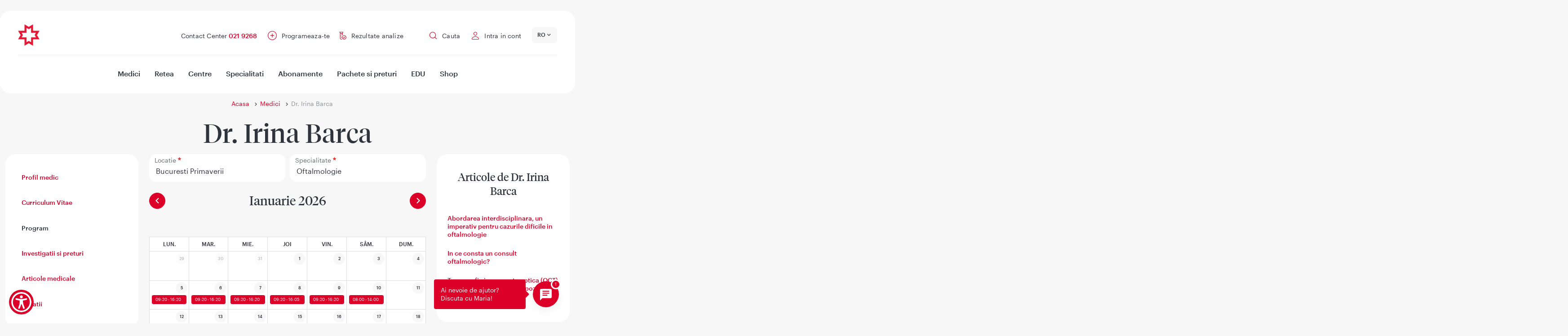

--- FILE ---
content_type: text/html; charset=UTF-8
request_url: https://www.reginamaria.ro/medici/dr-barca-irina/program
body_size: 28801
content:
<!DOCTYPE html><html lang="ro" dir="ltr" prefix="og: https://ogp.me/ns#"><head><link rel="preconnect" href="https://www.googletagmanager.com" crossorigin="" /><link rel="preconnect" href="https://web.cmp.usercentrics.eu" crossorigin="" /><link rel="dns-prefetch" href="//web.cmp.usercentrics.eu" /><link rel="dns-prefetch" href="//www.googletagmanager.com" /><link rel="preconnect" href="https://www.skynettechnologies.com" crossorigin="" /><script>(function(){
function getCookie(name){
var m=document.cookie.match(new RegExp('(?:^|; )'+name.replace(/([.$?*|{}()\[\]\\\/\+^])/g,'\\$1')+'=([^;]*)'));
return m?decodeURIComponent(m[1]):null;
}
function parseJSON(s){ try{ return s?JSON.parse(s):null; }catch(e){ return null; } }
var stored = parseJSON(getCookie('rm_gcm'));
window.dataLayer = window.dataLayer || [];
function gtag(){ dataLayer.push(arguments); }
var def = stored || {
ad_storage: 'denied',
ad_user_data: 'denied',
ad_personalization: 'denied',
analytics_storage: 'denied',
functionality_storage: 'denied',
personalization_storage: 'denied',
security_storage: 'granted',
wait_for_update: 1500
};
gtag('consent', 'default', def);
})();</script><script>(function(w,d,s,l,i){
w[l]=w[l]||[]; w[l].push({'gtm.start': new Date().getTime(), event:'gtm.js'});
var f=d.getElementsByTagName(s)[0], j=d.createElement(s), dl=l!='dataLayer'?'&l='+l:'';
j.async=true; j.src='https://www.googletagmanager.com/gtm.js?id='+i+dl;
f.parentNode.insertBefore(j,f);
})(window,document,'script','dataLayer','GTM-WTLTL2V');</script><meta charset="utf-8" /><script src="https://web.cmp.usercentrics.eu/modules/autoblocker.js" defer="defer"></script><script id="usercentrics-cmp" src="https://web.cmp.usercentrics.eu/ui/loader.js" data-settings-id="Tvt2UXZKf0XPIX" defer="defer"></script><script>(function () {
function computeConsentFromUC(){
var c = {ads:false, analytics:false, functionality:false, personalization:false};
try {
var services = (window.UC_UI && window.UC_UI.getServicesBaseInfo)
? window.UC_UI.getServicesBaseInfo() : [];
services.forEach(function (s) {
if (!s || !s.consent || !s.consent.status) return;
var cat = (s.categorySlug || s.category || '').toLowerCase();
if (cat.includes('analytics') || cat.includes('measurement')) c.analytics = true;
if (cat.includes('advertis') || cat.includes('marketing'))  c.ads = true;
if (cat.includes('functional'))                             c.functionality = true;
if (cat.includes('personalization') || cat.includes('preferences')) c.personalization = true;
});
} catch(e) {}
return c;
}
function setConsentCookie(obj){
try {
var json = encodeURIComponent(JSON.stringify(obj));
document.cookie = 'rm_gcm='+ json +'; Path=/; Max-Age='+(3600*24*365)+'; SameSite=Lax';
} catch(e){}
}
function sendGcmUpdate(){
if (typeof gtag !== 'function') return;
var c = computeConsentFromUC();
var g = {
ad_storage:              c.ads ? 'granted' : 'denied',
ad_user_data:            c.ads ? 'granted' : 'denied',
ad_personalization:      c.ads ? 'granted' : 'denied',
analytics_storage:       c.analytics ? 'granted' : 'denied',
functionality_storage:   c.functionality ? 'granted' : 'denied',
personalization_storage: c.personalization ? 'granted' : 'denied',
security_storage:        'granted'
};
setConsentCookie(g);       // persist for next page load
gtag('consent', 'update', g);
}
window.addEventListener('UC_UI_INITIALIZED',     sendGcmUpdate);
window.addEventListener('UC_UI_ACCEPT_ALL',      sendGcmUpdate);
window.addEventListener('UC_UI_REJECT_ALL',      sendGcmUpdate);
window.addEventListener('UC_UI_CHANGE_SETTINGS', sendGcmUpdate);
})();</script><meta name="description" content="Stabileste o programare la Dr. Irina Barca ➤ Vezi toate specialitatile pe site" /><link rel="canonical" href="https://www.reginamaria.ro/medici/dr-barca-irina" /><meta property="og:site_name" content="Regina Maria" /><meta name="Generator" content="Drupal 10 (https://www.drupal.org)" /><meta name="MobileOptimized" content="width" /><meta name="HandheldFriendly" content="true" /><meta name="viewport" content="width=device-width, initial-scale=1, shrink-to-fit=no" /><script type="application/ld+json">{"@context": "https://schema.org","@graph": [{"@type": "MedicalOrganization","@id": "https://www.reginamaria.ro/#organization","name": "Rețeaua de sănătate REGINA MARIA","legalName": "Centrul Medical Unirea S.R.L.","alternateName": "Regina Maria","description": "REGINA MARIA, Rețeaua privată de sănătate, este unul dintre cei mai mari furnizori de servicii medicale private din România. Fondată în 1995 de Dr. Wargha Enayati, rețeaua s-a dezvoltat extensiv, oferind servicii integrate prin spitale, policlinici, laboratoare și centre de imagistică la nivel național. Din 2023, face parte din grupul finlandez Mehiläinen.","url": "https://www.reginamaria.ro","logo": "https://www.reginamaria.ro/themes/custom/regina_maria/secondary_logo.png","foundingDate": "1995","foundingLocation": {"@type": "Place","address": {"@type": "PostalAddress","addressLocality": "București","addressCountry": "RO"}},"founder": {"@type": "Person","name": "Wargha Enayati","jobTitle": "Fondator","birthDate": "1964-02-03","award": "Medalia Regală pentru Loialitate","sameAs": "https://ro.wikipedia.org/wiki/Wargha_Enayati","birthPlace": {"@type": "Place","address": {"@type": "PostalAddress","addressLocality": "Frankfurt am Main","addressCountry": "DE"}},"nationality": [{"@type": "Country","name": "Germania"},{"@type": "Country","name": "România"},{"@type": "Country","name": "Iran"}],"alumniOf": [{"@type": "CollegeOrUniversity","name": "Universitatea din Regensburg"},{"@type": "CollegeOrUniversity","name": "Universitatea de Medicină și Farmacie „Iuliu Hațieganu” din Cluj-Napoca"}],"knowsAbout": ["Cardiologie","Business in Healthcare"]},"employee": [{"@type": "Person","name": "Fady Chreih","jobTitle": "Director General"},{"@type": "Person","name": "Olimpia Enache","jobTitle": "Director Operațional"}],"address": {"@type": "PostalAddress","streetAddress": "București, sector 1, Bd Barbu Văcărescu 201","addressLocality": "București","addressRegion": "Sector 1","addressCountry": "RO"},"contactPoint": {"@type": "ContactPoint","telephone": "+40219886","contactType": "customer support"},"parentOrganization": {"@type": "Organization","name": "Mehiläinen","url": "https://www.mehilainen.fi/en","sameAs": ["https://www.linkedin.com/company/mehilainen"]},"sameAs": ["https://www.reginamaria.ro","https://www.linkedin.com/company/unirea-medical-center/","https://www.instagram.com/reteaua.reginamaria/","https://www.reginamaria.ro/istoric","https://www.reginamaria.ro/valori","https://www.reginamaria.ro/management","https://www.wikidata.org/wiki/Q18549687"],"subOrganization": [{"@type": "MedicalOrganization","name": "CENTRUL MEDICAL UNIREA S.R.L.","identifier": {"@type": "PropertyValue","propertyID": "CUI","value": "5919324"}},{"@type": "MedicalOrganization","name": "DELTA HEALTH CARE S.R.L.","identifier": {"@type": "PropertyValue","propertyID": "CUI","value": "26630352"}},{"@type": "MedicalOrganization","name": "DELTA HEALTH TRADE S.R.L.","identifier": {"@type": "PropertyValue","propertyID": "CUI","value": "26630360"}},{"@type": "MedicalOrganization","name": "ELITE MEDICAL S.R.L.","identifier": {"@type": "PropertyValue","propertyID": "CUI","value": "18164472"}},{"@type": "MedicalOrganization","name": "IDS HISTRIA S.R.L.","identifier": {"@type": "PropertyValue","propertyID": "CUI","value": "33370956"}},{"@type": "MedicalOrganization","name": "PHOENIX IMAGISTIC CENTER S.R.L.","identifier": {"@type": "PropertyValue","propertyID": "CUI","value": "29114763"}},{"@type": "MedicalOrganization","name": "CENTRUL DE RADIOIMAGISTICA TELESCAN S.R.L.","identifier": {"@type": "PropertyValue","propertyID": "CUI","value": "25221937"}},{"@type": "MedicalOrganization","name": "CENTRUL DE RADIOIMAGISTICA DR. BIRSASTEANU S.R.L.","identifier": {"@type": "PropertyValue","propertyID": "CUI","value": "19216537"}},{"@type": "MedicalOrganization","name": "POZITRON MEDICAL INVESTIGATION S.R.L.","identifier": {"@type": "PropertyValue","propertyID": "CUI","value": "22183847"}},{"@type": "MedicalOrganization","name": "MATERNA CARE SRL","identifier": {"@type": "PropertyValue","propertyID": "CUI","value": "29290603"}},{"@type": "MedicalOrganization","name": "CLINICA SOMESAN SRL","identifier": {"@type": "PropertyValue","propertyID": "CUI","value": "30157091"}},{"@type": "MedicalOrganization","name": "BIOSTANDARD S.R.L.","identifier": {"@type": "PropertyValue","propertyID": "CUI","value": "17002740"}},{"@type": "MedicalOrganization","name": "BIOSTANDARD 2007 S.R.L.","identifier": {"@type": "PropertyValue","propertyID": "CUI","value": "22355713"}},{"@type": "MedicalOrganization","name": "COSAMEXT S.R.L.","identifier": {"@type": "PropertyValue","propertyID": "CUI","value": "2610501"}},{"@type": "MedicalOrganization","name": "EUROCLINIC HOSPITAL S.A.","identifier": {"@type": "PropertyValue","propertyID": "CUI","value": "14009050"}},{"@type": "MedicalOrganization","name": "GASTROMOND S.R.L.","identifier": {"@type": "PropertyValue","propertyID": "Trade Register","value": "J13/866/2006"}},{"@type": "MedicalOrganization","name": "GENETIC CENTER S.R.L.","identifier": {"@type": "PropertyValue","propertyID": "CUI","value": "25109543"}},{"@type": "MedicalOrganization","name": "GENOME&GENETICS S.R.L.","identifier": {"@type": "PropertyValue","propertyID": "CUI","value": "35621094"}},{"@type": "MedicalOrganization","name": "PROMPT URG S.R.L.","identifier": {"@type": "PropertyValue","propertyID": "CUI","value": "16491486"}},{"@type": "MedicalOrganization","name": "REGINA MARIA BANCA CENTRALA DE CELULE STEM S.A.","identifier": {"@type": "PropertyValue","propertyID": "CUI","value": "24469080"}},{"@type": "MedicalOrganization","name": "SANTOMAR ONCODIAGNOSTIC S.R.L.","identifier": {"@type": "PropertyValue","propertyID": "CUI","value": "24454900"}},{"@type": "MedicalOrganization","name": "CENTRUL MEDICAL BUCOVINA S.R.L.","identifier": {"@type": "PropertyValue","propertyID": "CUI","value": "28948302"}},{"@type": "MedicalOrganization","name": "LIFE LINE - MEDICAL CENTER S.R.L.","identifier": {"@type": "PropertyValue","propertyID": "CUI","value": "26727291"}}]},{"@type": "WebSite","@id": "https://www.reginamaria.ro/#website","url": "https://www.reginamaria.ro/","name": "Reginamaria.ro","publisher": {"@id": "https://www.reginamaria.ro/#organization"}},{"@type": "WebPage","@id": "https://www.reginamaria.ro/medici/dr-barca-irina#webpage","url": "https://www.reginamaria.ro/medici/dr-barca-irina","name": "Dr. Irina Barca","description": "Atestat in Managementul serviciilor de sanatate","isPartOf": {"@id": "https://www.reginamaria.ro/#website"},"inLanguage": "ro-RO","mainEntity": {"@id": "https://www.reginamaria.ro/medici/dr-barca-irina#physician"}},{"@type": "Physician","@id": "https://www.reginamaria.ro/medici/dr-barca-irina#physician","name": "Dr. Irina Barca","url": "https://www.reginamaria.ro/medici/dr-barca-irina","honorificPrefix": "Dr.","description": "Atestat in Managementul serviciilor de sanatate","image": "https://www.reginamaria.ro/sites/default/files/medic/irina_barca3.png","telephone": "021 9268","address": {"@type": "PostalAddress","addressLocality": "Bucuresti","addressCountry": "RO"},"affiliation": [{"@type": "Organization","name": "Policlinica Primaverii"},{"@type": "Organization","name": "Bucuresti Primaverii"},{"@type": "Organization","name": "Bucuresti Primaverii"}],"medicalSpecialty": ["Oftalmologie"],"aggregateRating": {"@type": "AggregateRating","ratingValue": 4.94000000000000039079850466805510222911834716796875,"reviewCount": 3228,"bestRating": 5,"worstRating": 1},"makesOffer": [{"@type": "Offer","priceCurrency": "RON","price": 85,"itemOffered": {"@type": "Service","name": "Prescriere ochelari","url": "https://www.reginamaria.ro/taxonomy/term/155580","category": "Oftalmologie"},"availableAtOrFrom": {"@type": "Place","name": "Policlinica Primaverii","url": "https://www.reginamaria.ro/clinici/policlinica-primaverii"}},{"@type": "Offer","priceCurrency": "RON","price": 410,"itemOffered": {"@type": "Service","name": "Consult oftalmologie","url": "https://www.reginamaria.ro/taxonomy/term/155890","category": "Oftalmologie"},"availableAtOrFrom": {"@type": "Place","name": "Policlinica Primaverii","url": "https://www.reginamaria.ro/clinici/policlinica-primaverii"}},{"@type": "Offer","priceCurrency": "RON","price": 1200,"itemOffered": {"@type": "Service","name": "Excizie xantelasma (per ochi)","url": "https://www.reginamaria.ro/taxonomy/term/157470","category": "Oftalmologie"},"availableAtOrFrom": {"@type": "Place","name": "Policlinica Primaverii","url": "https://www.reginamaria.ro/clinici/policlinica-primaverii"}},{"@type": "Offer","priceCurrency": "RON","price": 195,"itemOffered": {"@type": "Service","name": "Gonioscopie","url": "https://www.reginamaria.ro/taxonomy/term/156618","category": "Oftalmologie"},"availableAtOrFrom": {"@type": "Place","name": "Policlinica Primaverii","url": "https://www.reginamaria.ro/clinici/policlinica-primaverii"}},{"@type": "Offer","priceCurrency": "RON","price": 470,"itemOffered": {"@type": "Service","name": "Consult in urgenta","url": "https://www.reginamaria.ro/taxonomy/term/157966","category": "Oftalmologie"},"availableAtOrFrom": {"@type": "Place","name": "Policlinica Primaverii","url": "https://www.reginamaria.ro/clinici/policlinica-primaverii"}},{"@type": "Offer","priceCurrency": "RON","price": 95,"itemOffered": {"@type": "Service","name": "Prescriere lentile de contact","url": "https://www.reginamaria.ro/taxonomy/term/155578","category": "Oftalmologie"},"availableAtOrFrom": {"@type": "Place","name": "Policlinica Primaverii","url": "https://www.reginamaria.ro/clinici/policlinica-primaverii"}},{"@type": "Offer","priceCurrency": "RON","price": 220,"itemOffered": {"@type": "Service","name": "Exoftalmometrie","url": "https://www.reginamaria.ro/taxonomy/term/156612","category": "Oftalmologie"},"availableAtOrFrom": {"@type": "Place","name": "Policlinica Primaverii","url": "https://www.reginamaria.ro/clinici/policlinica-primaverii"}},{"@type": "Offer","priceCurrency": "RON","price": 325,"itemOffered": {"@type": "Service","name": "Mici interventii oftalmologie","url": "https://www.reginamaria.ro/taxonomy/term/157102","category": "Oftalmologie"},"availableAtOrFrom": {"@type": "Place","name": "Policlinica Primaverii","url": "https://www.reginamaria.ro/clinici/policlinica-primaverii"}},{"@type": "Offer","priceCurrency": "RON","price": 345,"itemOffered": {"@type": "Service","name": "Ecografie oculara","url": "https://www.reginamaria.ro/taxonomy/term/157922","category": "Oftalmologie"},"availableAtOrFrom": {"@type": "Place","name": "Policlinica Primaverii","url": "https://www.reginamaria.ro/clinici/policlinica-primaverii"}},{"@type": "Offer","priceCurrency": "RON","price": 220,"itemOffered": {"@type": "Service","name": "Examen fund ochi si retinofotografie (Visucam) doi ochi","url": "https://www.reginamaria.ro/taxonomy/term/156610","category": "Oftalmologie"},"availableAtOrFrom": {"@type": "Place","name": "Policlinica Primaverii","url": "https://www.reginamaria.ro/clinici/policlinica-primaverii"}},{"@type": "Offer","priceCurrency": "RON","price": 180,"itemOffered": {"@type": "Service","name": "Test Schirmer 2 ochi","url": "https://www.reginamaria.ro/taxonomy/term/156614","category": "Oftalmologie"},"availableAtOrFrom": {"@type": "Place","name": "Policlinica Primaverii","url": "https://www.reginamaria.ro/clinici/policlinica-primaverii"}},{"@type": "Offer","priceCurrency": "RON","price": 370,"itemOffered": {"@type": "Service","name": "Prelevare biopsie","url": "https://www.reginamaria.ro/taxonomy/term/157464","category": "Oftalmologie"},"availableAtOrFrom": {"@type": "Place","name": "Policlinica Primaverii","url": "https://www.reginamaria.ro/clinici/policlinica-primaverii"}},{"@type": "Offer","priceCurrency": "RON","price": 500,"itemOffered": {"@type": "Service","name": "OCT macula/ochi","url": "https://www.reginamaria.ro/taxonomy/term/158072","category": "Oftalmologie"},"availableAtOrFrom": {"@type": "Place","name": "Policlinica Primaverii","url": "https://www.reginamaria.ro/clinici/policlinica-primaverii"}},{"@type": "Offer","priceCurrency": "RON","price": 530,"itemOffered": {"@type": "Service","name": "Angio OCT","url": "https://www.reginamaria.ro/taxonomy/term/159242","category": "Oftalmologie"},"availableAtOrFrom": {"@type": "Place","name": "Policlinica Primaverii","url": "https://www.reginamaria.ro/clinici/policlinica-primaverii"}},{"@type": "Offer","priceCurrency": "RON","price": 70,"itemOffered": {"@type": "Service","name": "Examen fund ochi","url": "https://www.reginamaria.ro/taxonomy/term/155574","category": "Oftalmologie"},"availableAtOrFrom": {"@type": "Place","name": "Policlinica Primaverii","url": "https://www.reginamaria.ro/clinici/policlinica-primaverii"}},{"@type": "Offer","priceCurrency": "RON","price": 65,"itemOffered": {"@type": "Service","name": "Tonometrie Goldman ambii ochi","url": "https://www.reginamaria.ro/taxonomy/term/156616","category": "Oftalmologie"},"availableAtOrFrom": {"@type": "Place","name": "Policlinica Primaverii","url": "https://www.reginamaria.ro/clinici/policlinica-primaverii"}},{"@type": "Offer","priceCurrency": "RON","price": 60,"itemOffered": {"@type": "Service","name": "Biomicroscopie","url": "https://www.reginamaria.ro/taxonomy/term/157082","category": "Oftalmologie"},"availableAtOrFrom": {"@type": "Place","name": "Policlinica Primaverii","url": "https://www.reginamaria.ro/clinici/policlinica-primaverii"}},{"@type": "Offer","priceCurrency": "RON","price": 275,"itemOffered": {"@type": "Service","name": "Extractie de corpi straini: conjunctiva, cornee, sclera, segment anterior","url": "https://www.reginamaria.ro/taxonomy/term/157098","category": "Oftalmologie"},"availableAtOrFrom": {"@type": "Place","name": "Policlinica Primaverii","url": "https://www.reginamaria.ro/clinici/policlinica-primaverii"}},{"@type": "Offer","priceCurrency": "RON","price": 550,"itemOffered": {"@type": "Service","name": "OCT nerv optic/ochi","url": "https://www.reginamaria.ro/taxonomy/term/158074","category": "Oftalmologie"},"availableAtOrFrom": {"@type": "Place","name": "Policlinica Primaverii","url": "https://www.reginamaria.ro/clinici/policlinica-primaverii"}},{"@type": "Offer","priceCurrency": "RON","price": 65,"itemOffered": {"@type": "Service","name": "Tonometrie noncontact ambii ochi","url": "https://www.reginamaria.ro/taxonomy/term/155576","category": "Oftalmologie"},"availableAtOrFrom": {"@type": "Place","name": "Policlinica Primaverii","url": "https://www.reginamaria.ro/clinici/policlinica-primaverii"}},{"@type": "Offer","priceCurrency": "RON","price": 290,"itemOffered": {"@type": "Service","name": "Control oftalmologie","url": "https://www.reginamaria.ro/taxonomy/term/156238","category": "Oftalmologie"},"availableAtOrFrom": {"@type": "Place","name": "Policlinica Primaverii","url": "https://www.reginamaria.ro/clinici/policlinica-primaverii"}},{"@type": "Offer","priceCurrency": "RON","price": 255,"itemOffered": {"@type": "Service","name": "Plusoptix_screening oftalmologic copii 0_4 ani","url": "https://www.reginamaria.ro/taxonomy/term/157096","category": "Oftalmologie"},"availableAtOrFrom": {"@type": "Place","name": "Policlinica Primaverii","url": "https://www.reginamaria.ro/clinici/policlinica-primaverii"}},{"@type": "Offer","priceCurrency": "RON","price": 400,"itemOffered": {"@type": "Service","name": "Excizie leziune (fara examen histopatologic)","url": "https://www.reginamaria.ro/taxonomy/term/157864","category": "Oftalmologie"},"availableAtOrFrom": {"@type": "Place","name": "Policlinica Primaverii","url": "https://www.reginamaria.ro/clinici/policlinica-primaverii"}},{"@type": "Offer","priceCurrency": "RON","price": 450,"itemOffered": {"@type": "Service","name": "OCT Pol anterior/ochi","url": "https://www.reginamaria.ro/taxonomy/term/158930","category": "Oftalmologie"},"availableAtOrFrom": {"@type": "Place","name": "Policlinica Primaverii","url": "https://www.reginamaria.ro/clinici/policlinica-primaverii"}},{"@type": "Offer","priceCurrency": "RON","price": 2805,"itemOffered": {"@type": "Service","name": "Injectie toxina botulinica","url": "https://www.reginamaria.ro/taxonomy/term/162506","category": "Oftalmologie"},"availableAtOrFrom": {"@type": "Place","name": "Policlinica Primaverii","url": "https://www.reginamaria.ro/clinici/policlinica-primaverii"}},{"@type": "Offer","priceCurrency": "RON","price": 310,"itemOffered": {"@type": "Service","name": "Perimetrie computerizata","url": "https://www.reginamaria.ro/taxonomy/term/158366","category": "Oftalmologie"},"availableAtOrFrom": {"@type": "Place","name": "Policlinica Primaverii","url": "https://www.reginamaria.ro/clinici/policlinica-primaverii"}},{"@type": "Offer","priceCurrency": "RON","price": 4500,"itemOffered": {"@type": "Service","name": "Blefaroplastie pleoape superioare","url": "https://www.reginamaria.ro/taxonomy/term/164480","category": "Oftalmologie"},"availableAtOrFrom": {"@type": "Place","name": "Policlinica Primaverii","url": "https://www.reginamaria.ro/clinici/policlinica-primaverii"}},{"@type": "Offer","priceCurrency": "RON","price": 9438,"itemOffered": {"@type": "Service","name": "Blefaroplastie superioara/inferioara","url": "https://www.reginamaria.ro/taxonomy/term/162692","category": "Oftalmologie"},"availableAtOrFrom": {"@type": "Place","name": "Policlinica Primaverii","url": "https://www.reginamaria.ro/clinici/policlinica-primaverii"}}]}]
}</script><meta http-equiv="x-ua-compatible" content="ie=edge" /><meta name="robots" content="noindex, nofollow" /><link rel="icon" href="/themes/custom/regina_maria/favicon.ico" type="image/vnd.microsoft.icon" /><link rel="alternate" hreflang="ro" href="https://www.reginamaria.ro/medici/dr-barca-irina" /><script>window.a2a_config=window.a2a_config||{};a2a_config.callbacks=[];a2a_config.overlays=[];a2a_config.templates={};</script><link rel="preload" href="/themes/custom/regina_maria/fonts/graphik/graphik-regular.woff2" as="font" crossorigin><link rel="preload" href="/themes/custom/regina_maria/fonts/tiemposfine/tiemposfine-regular.woff2" as="font" crossorigin><link rel="preload" href="/themes/custom/regina_maria/fonts/portraitscript/portraitscript-bounce.woff2" as="font" crossorigin><link rel="preload" href="/themes/custom/regina_maria/fonts/icomoon/fonts/icomoon.woff" as="font" crossorigin><link rel="preload" href="/themes/custom/regina_maria/fonts/icomoon/fonts/icomoon.svg" as="font" crossorigin><title>Dr. Irina Barca | Reginamaria.ro</title><link rel="stylesheet" media="all" href="/sites/default/files/css/css_5CeUd7bYkoBHDG2Km6ohWh9vSjboypdtQRtZICzqWWQ.css?delta=0&amp;language=ro&amp;theme=regina_maria&amp;include=[base64]" /><link rel="stylesheet" media="all" href="https://unpkg.com/@fullcalendar/core@4.4.2/main.min.css" /><link rel="stylesheet" media="all" href="https://unpkg.com/@fullcalendar/daygrid@4.4.2/main.min.css" /><link rel="stylesheet" media="all" href="https://unpkg.com/@fullcalendar/timegrid@4.4.2/main.min.css" /><link rel="stylesheet" media="all" href="https://unpkg.com/@fullcalendar/list@4.4.2/main.min.css" /><link rel="stylesheet" media="all" href="/sites/default/files/css/css_nGP-gcBG6v3s3q7PMfi-PXgIz0VtdMgpb34yTJsaYGE.css?delta=5&amp;language=ro&amp;theme=regina_maria&amp;include=[base64]" /><link rel="stylesheet" media="all" href="//cdnjs.cloudflare.com/ajax/libs/font-awesome/6.6.0/css/all.min.css" /><link rel="stylesheet" media="all" href="/sites/default/files/css/css_Fmjgbf1FKQRaCnw8t3WVZDzysrU9AHEdKkdQrYU8cac.css?delta=7&amp;language=ro&amp;theme=regina_maria&amp;include=[base64]" /><link rel="stylesheet" media="all" href="/sites/default/files/css/css_q5qK6BK0GKoiT7DCXbJtgv83Nissb5rlbMPLshdM_eM.css?delta=8&amp;language=ro&amp;theme=regina_maria&amp;include=[base64]" /><script>
languagePath = '';
var path = location.href.split("/");
// remove all the empty items so we don't get double slash when joining later.
var paths = path.filter(function (e) { return e !== '' })
// the language will be at index 1 of the paths
if (paths.length > 0 && paths[0].toLowerCase() == languagePath) {
// remove the language prefix
paths.splice(0, 1);
} else {
// add the language prefix
paths.unshift(languagePath);
}
if(paths[3] == 'en') {
!function (f, b, e, v, n, t, s) {
if (f.fbq) return;
n = f.fbq = function () {
n.callMethod ?
n.callMethod.apply(n, arguments) : n.queue.push(arguments)
};
if (!f._fbq) f._fbq = n;
n.push = n;
n.loaded = !0;
n.version = '2.0';
n.queue = [];
t = b.createElement(e);
t.async = !0;
t.src = v;
s = b.getElementsByTagName(e)[0];
s.parentNode.insertBefore(t, s)
}(window, document, 'script',
'https://connect.facebook.net/en_US/fbevents.js');
fbq('init', '1077757959909027');
fbq('track', 'PageView');
}
</script><style>
.paragraph--type--modern-filters-component .investigatii_blocks .investigatie_block .more-link a {
margin: 0 !important;
}
</style></head><body class="layout-two-sidebars index path-node node--type-medic"><div class="dialog-off-canvas-main-canvas" data-off-canvas-main-canvas><div id="page-wrapper" class="surgeon-page not-chirurg"><div id="page"> <header id="header" class="header" role="banner" aria-label="Antet sit"><div class="header-wrapper"> <section class="region region-top-header"><link rel="preload" fetchpriority="high" href="/themes/custom/regina_maria/secondary_logo.png" as="image" type="image/svg+xml"><div id="block-sitebranding" class="clearfix site-branding small-logo"> <a href="/" title="Acasa" rel="home" class="block-brand" > <img src="/themes/custom/regina_maria/secondary_logo.png" alt="Acasa" class="img-fluid d-inline-block align-top" width="48" height="48" fetchpriority="high" /> </a></div><nav role="navigation" aria-labelledby="block-meniucontutilizator-menu" id="block-meniucontutilizator" class="block block-menu navigation menu--account always_main"><ul id="block-meniucontutilizator" class="clearfix menu menu--simple-mega-menu"><div class="menu--toggler"></div><li class="callCenter menu-item"> <a href="tel:+40219268">Contact Center 021 9268</a></li><li class="programari menu-item"> <a href="/programare-online">Programeaza-te</a></li><li class="analize menu-item"> <a href="/rezultate-analize" data-drupal-link-system-path="rezultate-analize">Rezultate analize</a></li><li class="search_header menu-item menu-item--expanded has-hover"><div class="menu-item--toggler"></div> <span data-simple-mega-menu="2">Cauta</span><div class="mega-menu-wrapper"><div class="mega-menu-background"></div><div class="simple-mega-menu mega-menu-item simple-mega-menu-type-blocks view-mode-before"><div class="field field--name-field-blocks field--type-block-field field--label-hidden field__items"><div class="field__item"><div id="block-solrsearch" class="block block-tsearch block-tsearch-search-block"><div class="content"><div role="search" class="block block-search block-search-form-block"><div class="content container-inline"><div class="content container-inline"><form class="search-block-form search-form form-row" autocomplete="off" data-drupal-selector="tsearch-search-form" action="/rezultate-cautare" method="post" id="tsearch-search-form" accept-charset="UTF-8"><fieldset class="js-form-item js-form-type-search form-type-search js-form-item-keys form-item-keys form-no-label form-group col-auto"> <input autocomplete="off" data-drupal-selector="edit-keys" type="search" id="edit-keys" name="keys" value="" size="60" maxlength="128" placeholder="Cauta" class="form-search required form-control" required="required" aria-required="true" /></fieldset><button class="search-submit button js-form-submit form-submit btn btn-primary" data-drupal-selector="edit-submit-search" type="submit" id="edit-submit--search" name="op" value=""><span></span></button><input autocomplete="off" data-drupal-selector="form-hxcc7bffqsxcp0dw1vfxbezeht8bhb-buy8fclxs5c" type="hidden" name="form_build_id" value="form-_hxcc7BFFqsxCP0dw1vFXBeZEHt8bHB-BUY8FcLxs5c" class="form-control" /><input data-drupal-selector="edit-tsearch-search-form" type="hidden" name="form_id" value="tsearch_search_form" class="form-control" /><div data-drupal-selector="edit-actions" class="form-actions js-form-wrapper form-wrapper mb-3" id="edit-actions--5"></div></form></div></div></div></div></div></div><div class="field__item"><nav role="navigation" aria-labelledby="block-cuvintecheiedecautare-menu" id="block-cuvintecheiedecautare" class="block block-menu navigation menu--search-keywords always_main"><ul id="block-cuvintecheiedecautare" class="clearfix nav" data-cacheable="true"><li class="nav-item"> <a href="/rezultate-analize" class="nav-link nav-link--rezultate-analize" data-drupal-link-system-path="rezultate-analize">Rezultate analize</a></li><li class="nav-item"> <a href="/programare-online" class="nav-link nav-link--programare-online">Vreau o programare</a></li><li class="nav-item"> <a href="/clinici/policlinica-floreasca/investigatii" class="nav-link nav-link--clinici-policlinica-floreasca-investigatii" data-drupal-link-system-path="clinici/policlinica-floreasca/investigatii">Preturi</a></li><li class="nav-item"> <a href="/contact" class="nav-link nav-link--contact" data-drupal-link-system-path="node/46450">Contact</a></li><li class="nav-item"> <a href="/clinici" class="nav-link nav-link--clinici" data-drupal-link-system-path="clinici">Adrese clinici</a></li></ul> </nav></div></div></div></div></li><li class="user-account menu-item"> <a href="https://contulmeu.reginamaria.ro" class="my_account is-account my_account is-account my_account is-account">Intra in cont</a></li><li class="menu-item"> <span class="mobile-toggler">Mobile menu</span></li></ul></ul> </nav><div id="block-averagewaiting" class="block block-tgeneral block-average-waiting"><div class="content"><div class='averageWaiting'> <span class='averageWaiting__close'></span><h4 class='averageWaiting__title'>Vrei sa faci o programare?</h4><div class='averageWaiting__graphic'><div class='averageWaiting__graphicContainer'><div class="gauge"><div class="mask"><div class="semi-circle"></div><div class="semi-circle semi-circle--2"></div><div class="group group-1"> <svg class="lines-1" viewBox="0 0 40 40"> <g class="marks"> <line x1="15" y1="0" x2="16" y2="0"></line> <line x1="15" y1="0" x2="17" y2="0"></line> <line x1="15" y1="0" x2="16" y2="0"></line> <line x1="15" y1="0" x2="17" y2="0"></line> <line x1="15" y1="0" x2="16" y2="0"></line> <line x1="15" y1="0" x2="17" y2="0"></line> <line x1="15" y1="0" x2="17" y2="0"></line> <line x1="15" y1="0" x2="16" y2="0"></line> <line x1="15" y1="0" x2="16" y2="0"></line> <line x1="15" y1="0" x2="17" y2="0"></line> <line x1="15" y1="0" x2="16" y2="0"></line> <line x1="15" y1="0" x2="17" y2="0"></line> <line x1="15" y1="0" x2="16" y2="0"></line> <line x1="15" y1="0" x2="17" y2="0"></line> <line x1="15" y1="0" x2="16" y2="0"></line> <line x1="15" y1="0" x2="17" y2="0"></line> <line x1="15" y1="0" x2="16" y2="0"></line> <line x1="15" y1="0" x2="17" y2="0"></line> <line x1="15" y1="0" x2="16" y2="0"></line> <line x1="15" y1="0" x2="17" y2="0"></line> <line x1="15" y1="0" x2="16" y2="0"></line> <line x1="15" y1="0" x2="17" y2="0"></line> <line x1="15" y1="0" x2="16" y2="0"></line> <line x1="15" y1="0" x2="17" y2="0"></line> <line x1="15" y1="0" x2="16" y2="0"></line> <line x1="15" y1="0" x2="17" y2="0"></line> <line x1="15" y1="0" x2="16" y2="0"></line> <line x1="15" y1="0" x2="17" y2="0"></line> <line x1="15" y1="0" x2="16" y2="0"></line> <line x1="15" y1="0" x2="17" y2="0"></line> <line x1="15" y1="0" x2="16" y2="0"></line> <line x1="15" y1="0" x2="17" y2="0"></line> <line x1="15" y1="0" x2="16" y2="0"></line> <line x1="15" y1="0" x2="17" y2="0"></line> </g> </svg></div><div class="semi-circle--mask"><div class="semi-circle--maskInner"></div></div><div class="group group-2"> <svg class="lines-1" viewBox="0 0 40 40"> <g class="marks"> <line x1="15" y1="0" x2="16" y2="0"></line> <line x1="15" y1="0" x2="17" y2="0"></line> <line x1="15" y1="0" x2="16" y2="0"></line> <line x1="15" y1="0" x2="17" y2="0"></line> <line x1="15" y1="0" x2="16" y2="0"></line> <line x1="15" y1="0" x2="17" y2="0"></line> <line x1="15" y1="0" x2="16" y2="0"></line> <line x1="15" y1="0" x2="17" y2="0"></line> <line x1="15" y1="0" x2="16" y2="0"></line> <line x1="15" y1="0" x2="17" y2="0"></line> <line x1="15" y1="0" x2="16" y2="0"></line> <line x1="15" y1="0" x2="17" y2="0"></line> <line x1="15" y1="0" x2="16" y2="0"></line> <line x1="15" y1="0" x2="17" y2="0"></line> <line x1="15" y1="0" x2="16" y2="0"></line> <line x1="15" y1="0" x2="17" y2="0"></line> <line x1="15" y1="0" x2="16" y2="0"></line> <line x1="15" y1="0" x2="17" y2="0"></line> <line x1="15" y1="0" x2="16" y2="0"></line> <line x1="15" y1="0" x2="17" y2="0"></line> <line x1="15" y1="0" x2="16" y2="0"></line> <line x1="15" y1="0" x2="17" y2="0"></line> <line x1="15" y1="0" x2="16" y2="0"></line> <line x1="15" y1="0" x2="17" y2="0"></line> <line x1="15" y1="0" x2="16" y2="0"></line> <line x1="15" y1="0" x2="17" y2="0"></line> <line x1="15" y1="0" x2="16" y2="0"></line> <line x1="15" y1="0" x2="17" y2="0"></line> <line x1="15" y1="0" x2="16" y2="0"></line> <line x1="15" y1="0" x2="17" y2="0"></line> <line x1="15" y1="0" x2="16" y2="0"></line> <line x1="15" y1="0" x2="17" y2="0"></line> <line x1="15" y1="0" x2="16" y2="0"></line> <line x1="15" y1="0" x2="17" y2="0"></line> </g> </svg></div><div class="gauge-info is-first"><div class="gauge-value"></div><div class="gauge-unit"></div></div></div><div class='averageWaiting__text'>Timpul mediu de asteptare</div><div class='averageWaiting__text--0'> <span class='averageWaiting__call'></span> Timpul mediu de asteptare este de 0 sec.
Suna acum!</div><div class='averageWaiting__noData'> Momentan contact centerul este inchis. Va rugam reveniti in timpul programului.</div></div></div> <a href="tel:021 9268" class="averageWaiting__callBtn">Suna in Contact Center</a><div class='averageWaiting__footer'> Timpul mediu de asteptare este calculat din momentul in care apelul intra in coada de asteptare si pana esti preluat de un operator.</div></div></div></div></div><div id="block-dropdownlanguage--2" class="block block-dropdown-language block-dropdown-languagelanguage-interface"><div class="content"><div class="dropbutton-wrapper"><div class="dropbutton-widget"><ul class="dropdown-language-item dropbutton"><li class="ro"><span class="language-link active-language">RO</span></li><li class="en"><a href="/en" class="language-link" hreflang="en">EN</a></li></ul></div></div></div></div> </section> <section class="region region-header"> <nav role="navigation" aria-labelledby="block-meniuprincipalnou-menu" id="block-meniuprincipalnou" class="block block-menu navigation menu--meniu-principal-nou always_main"><ul id="block-meniuprincipalnou" class="clearfix menu menu--simple-mega-menu"><div class="menu--toggler"></div><li class="logo menu-item"> <a href="/" data-drupal-link-system-path="&lt;front&gt;">Acasa</a></li><li class="mobile_back menu-item"> <span>mobile back</span></li><li class="language_block menu-item menu-item--expanded has-hover"><div class="menu-item--toggler"></div> <span data-simple-mega-menu="14">Language</span><div class="mega-menu-wrapper"><div class="mega-menu-background"></div><div class="simple-mega-menu mega-menu-item simple-mega-menu-type-new-menu view-mode-before"><div class="field field--name-field-first-column field--type-block-field field--label-hidden field__item"><div id="block-dropdownlanguage" class="block block-dropdown-language block-dropdown-languagelanguage-interface"><div class="content"><div class="dropbutton-wrapper"><div class="dropbutton-widget"><ul class="dropdown-language-item dropbutton"><li class="ro"><span class="language-link active-language">RO</span></li><li class="en"><a href="/en" class="language-link" hreflang="en">EN</a></li></ul></div></div></div></div></div></div></div></li><li class="mobile_close menu-item"> <span>mobile close</span></li><li class="menu-item"> <a href="/medici" data-drupal-link-system-path="medici">Medici</a></li><li class="retea hassubmenu menu-item menu-item--expanded has-hover"><div class="menu-item--toggler"></div> <a href="/locatii" data-simple-mega-menu="12" data-drupal-link-system-path="locatii">Retea</a><div class="mega-menu-wrapper"><div class="mega-menu-background"></div><div class="simple-mega-menu mega-menu-item simple-mega-menu-type-new-menu view-mode-before"><div class="field field--name-field-first-column field--type-block-field field--label-hidden field__item"><nav role="navigation" aria-labelledby="block-retea-menu" id="block-retea" class="block block-menu navigation menu--retea always_main"><ul id="block-retea" class="clearfix nav" data-cacheable="false"><li class="secondsubmenu nav-item menu-item--expanded"> <a href="/locatii?retea%5B0%5D=retea_tip_principal%3A1" class="nav-link nav-link--locatiiretea5b05dretea-tip-principal3a1" data-drupal-link-query="{&quot;retea&quot;:[&quot;retea_tip_principal:1&quot;]}" data-drupal-link-system-path="locatii">Spitale</a><ul class="menu"><li class="nav-item"> <a href="/locatii?retea%5B0%5D=retea_oras%3A6955&amp;retea%5B1%5D=retea_tip_principal%3A1" class="nav-link nav-link--locatiiretea5b05dretea-oras3a6955retea5b15dretea-tip-principal3a1" data-drupal-link-query="{&quot;retea&quot;:[&quot;retea_oras:6955&quot;,&quot;retea_tip_principal:1&quot;]}" data-drupal-link-system-path="locatii">Brasov</a></li><li class="nav-item"> <a href="/locatii?retea%5B0%5D=retea_oras%3A6951&amp;retea%5B1%5D=retea_tip_principal%3A1" class="nav-link nav-link--locatiiretea5b05dretea-oras3a6951retea5b15dretea-tip-principal3a1" data-drupal-link-query="{&quot;retea&quot;:[&quot;retea_oras:6951&quot;,&quot;retea_tip_principal:1&quot;]}" data-drupal-link-system-path="locatii">Bucuresti</a></li><li class="nav-item"> <a href="/locatii?retea%5B0%5D=retea_oras%3A6953&amp;retea%5B1%5D=retea_tip_principal%3A1" class="nav-link nav-link--locatiiretea5b05dretea-oras3a6953retea5b15dretea-tip-principal3a1" data-drupal-link-query="{&quot;retea&quot;:[&quot;retea_oras:6953&quot;,&quot;retea_tip_principal:1&quot;]}" data-drupal-link-system-path="locatii">Cluj-Napoca</a></li><li class="nav-item"> <a href="/locatii?retea%5B0%5D=retea_oras%3A6961&amp;retea%5B1%5D=retea_tip_principal%3A1" class="nav-link nav-link--locatiiretea5b05dretea-oras3a6961retea5b15dretea-tip-principal3a1" data-drupal-link-query="{&quot;retea&quot;:[&quot;retea_oras:6961&quot;,&quot;retea_tip_principal:1&quot;]}" data-drupal-link-system-path="locatii">Targu Mures</a></li><li class="nav-item"> <a href="/locatii?retea%5B0%5D=retea_oras%3A6959&amp;retea%5B1%5D=retea_tip_principal%3A1" class="nav-link nav-link--locatiiretea5b05dretea-oras3a6959retea5b15dretea-tip-principal3a1" data-drupal-link-query="{&quot;retea&quot;:[&quot;retea_oras:6959&quot;,&quot;retea_tip_principal:1&quot;]}" data-drupal-link-system-path="locatii">Timisoara</a></li></ul></li><li class="secondsubmenu nav-item menu-item--expanded"> <a href="/locatii?retea%5B0%5D=retea_tip_principal%3A3" class="nav-link nav-link--locatiiretea5b05dretea-tip-principal3a3" data-drupal-link-query="{&quot;retea&quot;:[&quot;retea_tip_principal:3&quot;]}" data-drupal-link-system-path="locatii">Maternitati</a><ul class="menu"><li class="nav-item"> <a href="/locatii?retea%5B0%5D=retea_oras%3A6955&amp;retea%5B1%5D=retea_tip_principal%3A3" class="nav-link nav-link--locatiiretea5b05dretea-oras3a6955retea5b15dretea-tip-principal3a3" data-drupal-link-query="{&quot;retea&quot;:[&quot;retea_oras:6955&quot;,&quot;retea_tip_principal:3&quot;]}" data-drupal-link-system-path="locatii">Brasov</a></li><li class="nav-item"> <a href="/locatii?retea%5B0%5D=retea_oras%3A6951&amp;retea%5B1%5D=retea_tip_principal%3A3" class="nav-link nav-link--locatiiretea5b05dretea-oras3a6951retea5b15dretea-tip-principal3a3" data-drupal-link-query="{&quot;retea&quot;:[&quot;retea_oras:6951&quot;,&quot;retea_tip_principal:3&quot;]}" data-drupal-link-system-path="locatii">Bucuresti</a></li><li class="nav-item"> <a href="/locatii?retea%5B0%5D=retea_oras%3A6953&amp;retea%5B1%5D=retea_tip_principal%3A3" class="nav-link nav-link--locatiiretea5b05dretea-oras3a6953retea5b15dretea-tip-principal3a3" data-drupal-link-query="{&quot;retea&quot;:[&quot;retea_oras:6953&quot;,&quot;retea_tip_principal:3&quot;]}" data-drupal-link-system-path="locatii">Cluj-Napoca</a></li><li class="nav-item"> <a href="/locatii?retea%5B0%5D=retea_oras%3A6959&amp;retea%5B1%5D=retea_tip_principal%3A3" class="nav-link nav-link--locatiiretea5b05dretea-oras3a6959retea5b15dretea-tip-principal3a3" data-drupal-link-query="{&quot;retea&quot;:[&quot;retea_oras:6959&quot;,&quot;retea_tip_principal:3&quot;]}" data-drupal-link-system-path="locatii">Timisoara</a></li></ul></li><li class="secondsubmenu nav-item menu-item--expanded"> <a href="/locatii?retea%5B0%5D=retea_tip_principal%3A2" class="nav-link nav-link--locatiiretea5b05dretea-tip-principal3a2" data-drupal-link-query="{&quot;retea&quot;:[&quot;retea_tip_principal:2&quot;]}" data-drupal-link-system-path="locatii">Policlinici</a><ul class="menu"><li class="nav-item"> <a href="/locatii?retea%5B0%5D=retea_oras%3A14316&amp;retea%5B1%5D=retea_tip_principal%3A2" class="nav-link nav-link--locatiiretea5b05dretea-oras3a14316retea5b15dretea-tip-principal3a2" data-drupal-link-query="{&quot;retea&quot;:[&quot;retea_oras:14316&quot;,&quot;retea_tip_principal:2&quot;]}" data-drupal-link-system-path="locatii">Alba Iulia</a></li><li class="nav-item"> <a href="/locatii?retea%5B0%5D=retea_oras%3A6971&amp;retea%5B1%5D=retea_tip_principal%3A2" class="nav-link nav-link--locatiiretea5b05dretea-oras3a6971retea5b15dretea-tip-principal3a2" data-drupal-link-query="{&quot;retea&quot;:[&quot;retea_oras:6971&quot;,&quot;retea_tip_principal:2&quot;]}" data-drupal-link-system-path="locatii">Arad</a></li><li class="nav-item"> <a href="/locatii?retea%5B0%5D=retea_oras%3A6954&amp;retea%5B1%5D=retea_tip_principal%3A2" class="nav-link nav-link--locatiiretea5b05dretea-oras3a6954retea5b15dretea-tip-principal3a2" data-drupal-link-query="{&quot;retea&quot;:[&quot;retea_oras:6954&quot;,&quot;retea_tip_principal:2&quot;]}" data-drupal-link-system-path="locatii">Bacau</a></li><li class="nav-item"> <a href="/locatii?retea%5B0%5D=retea_oras%3A6975&amp;retea%5B1%5D=retea_tip_principal%3A2" class="nav-link nav-link--locatiiretea5b05dretea-oras3a6975retea5b15dretea-tip-principal3a2" data-drupal-link-query="{&quot;retea&quot;:[&quot;retea_oras:6975&quot;,&quot;retea_tip_principal:2&quot;]}" data-drupal-link-system-path="locatii">Baia Mare</a></li><li class="nav-item"> <a href="/locatii?retea%5B0%5D=retea_oras%3A6955&amp;retea%5B1%5D=retea_tip_principal%3A2" class="nav-link nav-link--locatiiretea5b05dretea-oras3a6955retea5b15dretea-tip-principal3a2" data-drupal-link-query="{&quot;retea&quot;:[&quot;retea_oras:6955&quot;,&quot;retea_tip_principal:2&quot;]}" data-drupal-link-system-path="locatii">Brasov</a></li><li class="nav-item"> <a href="/locatii?retea%5B0%5D=retea_oras%3A6951&amp;retea%5B1%5D=retea_tip_principal%3A2" class="nav-link nav-link--locatiiretea5b05dretea-oras3a6951retea5b15dretea-tip-principal3a2" data-drupal-link-query="{&quot;retea&quot;:[&quot;retea_oras:6951&quot;,&quot;retea_tip_principal:2&quot;]}" data-drupal-link-system-path="locatii">Bucuresti</a></li><li class="nav-item"> <a href="/locatii?retea%5B0%5D=retea_oras%3A6953&amp;retea%5B1%5D=retea_tip_principal%3A2" class="nav-link nav-link--locatiiretea5b05dretea-oras3a6953retea5b15dretea-tip-principal3a2" data-drupal-link-query="{&quot;retea&quot;:[&quot;retea_oras:6953&quot;,&quot;retea_tip_principal:2&quot;]}" data-drupal-link-system-path="locatii">Cluj-Napoca</a></li><li class="nav-item"> <a href="/locatii?retea%5B0%5D=retea_oras%3A6952&amp;retea%5B1%5D=retea_tip_principal%3A2" class="nav-link nav-link--locatiiretea5b05dretea-oras3a6952retea5b15dretea-tip-principal3a2" data-drupal-link-query="{&quot;retea&quot;:[&quot;retea_oras:6952&quot;,&quot;retea_tip_principal:2&quot;]}" data-drupal-link-system-path="locatii">Constanta</a></li><li class="nav-item"> <a href="/locatii?retea%5B0%5D=retea_oras%3A6957&amp;retea%5B1%5D=retea_tip_principal%3A2" class="nav-link nav-link--locatiiretea5b05dretea-oras3a6957retea5b15dretea-tip-principal3a2" data-drupal-link-query="{&quot;retea&quot;:[&quot;retea_oras:6957&quot;,&quot;retea_tip_principal:2&quot;]}" data-drupal-link-system-path="locatii">Craiova</a></li><li class="nav-item"> <a href="/locatii?retea%5B0%5D=retea_oras%3A6958&amp;retea%5B1%5D=retea_tip_principal%3A2" class="nav-link nav-link--locatiiretea5b05dretea-oras3a6958retea5b15dretea-tip-principal3a2" data-drupal-link-query="{&quot;retea&quot;:[&quot;retea_oras:6958&quot;,&quot;retea_tip_principal:2&quot;]}" data-drupal-link-system-path="locatii">Iasi</a></li><li class="nav-item"> <a href="/locatii?retea%5B0%5D=retea_oras%3A6962&amp;retea%5B1%5D=retea_tip_principal%3A2" class="nav-link nav-link--locatiiretea5b05dretea-oras3a6962retea5b15dretea-tip-principal3a2" data-drupal-link-query="{&quot;retea&quot;:[&quot;retea_oras:6962&quot;,&quot;retea_tip_principal:2&quot;]}" data-drupal-link-system-path="locatii">Lugoj</a></li><li class="nav-item"> <a href="/locatii?retea%5B0%5D=retea_oras%3A6977&amp;retea%5B1%5D=retea_tip_principal%3A2" class="nav-link nav-link--locatiiretea5b05dretea-oras3a6977retea5b15dretea-tip-principal3a2" data-drupal-link-query="{&quot;retea&quot;:[&quot;retea_oras:6977&quot;,&quot;retea_tip_principal:2&quot;]}" data-drupal-link-system-path="locatii">Oradea</a></li><li class="nav-item"> <a href="/locatii?retea%5B0%5D=retea_oras%3A6956&amp;retea%5B1%5D=retea_tip_principal%3A2" class="nav-link nav-link--locatiiretea5b05dretea-oras3a6956retea5b15dretea-tip-principal3a2" data-drupal-link-query="{&quot;retea&quot;:[&quot;retea_oras:6956&quot;,&quot;retea_tip_principal:2&quot;]}" data-drupal-link-system-path="locatii">Pitesti</a></li><li class="nav-item"> <a href="/locatii?retea%5B0%5D=retea_oras%3A6960&amp;retea%5B1%5D=retea_tip_principal%3A2" class="nav-link nav-link--locatiiretea5b05dretea-oras3a6960retea5b15dretea-tip-principal3a2" data-drupal-link-query="{&quot;retea&quot;:[&quot;retea_oras:6960&quot;,&quot;retea_tip_principal:2&quot;]}" data-drupal-link-system-path="locatii">Ploiesti</a></li><li class="nav-item"> <a href="/locatii?retea%5B0%5D=retea_oras%3A25107&amp;retea%5B1%5D=retea_tip_principal%3A2" class="nav-link nav-link--locatiiretea5b05dretea-oras3a25107retea5b15dretea-tip-principal3a2" data-drupal-link-query="{&quot;retea&quot;:[&quot;retea_oras:25107&quot;,&quot;retea_tip_principal:2&quot;]}" data-drupal-link-system-path="locatii">Sibiu</a></li><li class="nav-item"> <a href="/locatii?retea%5B0%5D=retea_oras%3A6964&amp;retea%5B1%5D=retea_tip_principal%3A2" class="nav-link nav-link--locatiiretea5b05dretea-oras3a6964retea5b15dretea-tip-principal3a2" data-drupal-link-query="{&quot;retea&quot;:[&quot;retea_oras:6964&quot;,&quot;retea_tip_principal:2&quot;]}" data-drupal-link-system-path="locatii">Slatina</a></li><li class="nav-item"> <a href="/locatii?retea%5B0%5D=retea_oras%3A25768&amp;retea%5B1%5D=retea_tip_principal%3A2" class="nav-link nav-link--locatiiretea5b05dretea-oras3a25768retea5b15dretea-tip-principal3a2" data-drupal-link-query="{&quot;retea&quot;:[&quot;retea_oras:25768&quot;,&quot;retea_tip_principal:2&quot;]}" data-drupal-link-system-path="locatii">Suceava</a></li><li class="nav-item"> <a href="/locatii?retea%5B0%5D=retea_oras%3A6961&amp;retea%5B1%5D=retea_tip_principal%3A2" class="nav-link nav-link--locatiiretea5b05dretea-oras3a6961retea5b15dretea-tip-principal3a2" data-drupal-link-query="{&quot;retea&quot;:[&quot;retea_oras:6961&quot;,&quot;retea_tip_principal:2&quot;]}" data-drupal-link-system-path="locatii">Targu Mures</a></li><li class="nav-item"> <a href="/locatii?retea%5B0%5D=retea_oras%3A6959&amp;retea%5B1%5D=retea_tip_principal%3A2" class="nav-link nav-link--locatiiretea5b05dretea-oras3a6959retea5b15dretea-tip-principal3a2" data-drupal-link-query="{&quot;retea&quot;:[&quot;retea_oras:6959&quot;,&quot;retea_tip_principal:2&quot;]}" data-drupal-link-system-path="locatii">Timisoara</a></li><li class="nav-item"> <a href="/locatii?retea%5B0%5D=retea_oras%3A6972&amp;retea%5B1%5D=retea_tip_principal%3A2" class="nav-link nav-link--locatiiretea5b05dretea-oras3a6972retea5b15dretea-tip-principal3a2" data-drupal-link-query="{&quot;retea&quot;:[&quot;retea_oras:6972&quot;,&quot;retea_tip_principal:2&quot;]}" data-drupal-link-system-path="locatii">Tulcea</a></li></ul></li><li class="secondsubmenu nav-item menu-item--expanded"> <a href="/locatii?retea%5B0%5D=retea_tip_principal%3A6" class="nav-link nav-link--locatiiretea5b05dretea-tip-principal3a6" data-drupal-link-query="{&quot;retea&quot;:[&quot;retea_tip_principal:6&quot;]}" data-drupal-link-system-path="locatii">Centre de imagistica</a><ul class="menu"><li class="nav-item"> <a href="/locatii?retea%5B0%5D=retea_oras%3A6971&amp;retea%5B1%5D=retea_tip_principal%3A6" class="nav-link nav-link--locatiiretea5b05dretea-oras3a6971retea5b15dretea-tip-principal3a6" data-drupal-link-query="{&quot;retea&quot;:[&quot;retea_oras:6971&quot;,&quot;retea_tip_principal:6&quot;]}" data-drupal-link-system-path="locatii">Arad</a></li><li class="nav-item"> <a href="/locatii?retea%5B0%5D=retea_oras%3A6954&amp;retea%5B1%5D=retea_tip_principal%3A6" class="nav-link nav-link--locatiiretea5b05dretea-oras3a6954retea5b15dretea-tip-principal3a6" data-drupal-link-query="{&quot;retea&quot;:[&quot;retea_oras:6954&quot;,&quot;retea_tip_principal:6&quot;]}" data-drupal-link-system-path="locatii">Bacau</a></li><li class="nav-item"> <a href="/locatii?retea%5B0%5D=retea_oras%3A6975&amp;retea%5B1%5D=retea_tip_principal%3A6" class="nav-link nav-link--locatiiretea5b05dretea-oras3a6975retea5b15dretea-tip-principal3a6" data-drupal-link-query="{&quot;retea&quot;:[&quot;retea_oras:6975&quot;,&quot;retea_tip_principal:6&quot;]}" data-drupal-link-system-path="locatii">Baia Mare</a></li><li class="nav-item"> <a href="/locatii?retea%5B0%5D=retea_oras%3A6955&amp;retea%5B1%5D=retea_tip_principal%3A6" class="nav-link nav-link--locatiiretea5b05dretea-oras3a6955retea5b15dretea-tip-principal3a6" data-drupal-link-query="{&quot;retea&quot;:[&quot;retea_oras:6955&quot;,&quot;retea_tip_principal:6&quot;]}" data-drupal-link-system-path="locatii">Brasov</a></li><li class="nav-item"> <a href="/locatii?retea%5B0%5D=retea_oras%3A6951&amp;retea%5B1%5D=retea_tip_principal%3A6" class="nav-link nav-link--locatiiretea5b05dretea-oras3a6951retea5b15dretea-tip-principal3a6" data-drupal-link-query="{&quot;retea&quot;:[&quot;retea_oras:6951&quot;,&quot;retea_tip_principal:6&quot;]}" data-drupal-link-system-path="locatii">Bucuresti</a></li><li class="nav-item"> <a href="/locatii?retea%5B0%5D=retea_oras%3A6953&amp;retea%5B1%5D=retea_tip_principal%3A6" class="nav-link nav-link--locatiiretea5b05dretea-oras3a6953retea5b15dretea-tip-principal3a6" data-drupal-link-query="{&quot;retea&quot;:[&quot;retea_oras:6953&quot;,&quot;retea_tip_principal:6&quot;]}" data-drupal-link-system-path="locatii">Cluj-Napoca</a></li><li class="nav-item"> <a href="/locatii?retea%5B0%5D=retea_oras%3A6952&amp;retea%5B1%5D=retea_tip_principal%3A6" class="nav-link nav-link--locatiiretea5b05dretea-oras3a6952retea5b15dretea-tip-principal3a6" data-drupal-link-query="{&quot;retea&quot;:[&quot;retea_oras:6952&quot;,&quot;retea_tip_principal:6&quot;]}" data-drupal-link-system-path="locatii">Constanta</a></li><li class="nav-item"> <a href="/locatii?retea%5B0%5D=retea_oras%3A6957&amp;retea%5B1%5D=retea_tip_principal%3A6" class="nav-link nav-link--locatiiretea5b05dretea-oras3a6957retea5b15dretea-tip-principal3a6" data-drupal-link-query="{&quot;retea&quot;:[&quot;retea_oras:6957&quot;,&quot;retea_tip_principal:6&quot;]}" data-drupal-link-system-path="locatii">Craiova</a></li><li class="nav-item"> <a href="/locatii?retea%5B0%5D=retea_oras%3A6958&amp;retea%5B1%5D=retea_tip_principal%3A6" class="nav-link nav-link--locatiiretea5b05dretea-oras3a6958retea5b15dretea-tip-principal3a6" data-drupal-link-query="{&quot;retea&quot;:[&quot;retea_oras:6958&quot;,&quot;retea_tip_principal:6&quot;]}" data-drupal-link-system-path="locatii">Iasi</a></li><li class="nav-item"> <a href="/locatii?retea%5B0%5D=retea_oras%3A6962&amp;retea%5B1%5D=retea_tip_principal%3A6" class="nav-link nav-link--locatiiretea5b05dretea-oras3a6962retea5b15dretea-tip-principal3a6" data-drupal-link-query="{&quot;retea&quot;:[&quot;retea_oras:6962&quot;,&quot;retea_tip_principal:6&quot;]}" data-drupal-link-system-path="locatii">Lugoj</a></li><li class="nav-item"> <a href="/locatii?retea%5B0%5D=retea_oras%3A6956&amp;retea%5B1%5D=retea_tip_principal%3A6" class="nav-link nav-link--locatiiretea5b05dretea-oras3a6956retea5b15dretea-tip-principal3a6" data-drupal-link-query="{&quot;retea&quot;:[&quot;retea_oras:6956&quot;,&quot;retea_tip_principal:6&quot;]}" data-drupal-link-system-path="locatii">Pitesti</a></li><li class="nav-item"> <a href="/locatii?retea%5B0%5D=retea_oras%3A23930&amp;retea%5B1%5D=retea_tip_principal%3A6" class="nav-link nav-link--locatiiretea5b05dretea-oras3a23930retea5b15dretea-tip-principal3a6" data-drupal-link-query="{&quot;retea&quot;:[&quot;retea_oras:23930&quot;,&quot;retea_tip_principal:6&quot;]}" data-drupal-link-system-path="locatii">Ramnicu Valcea</a></li><li class="nav-item"> <a href="/locatii?retea%5B0%5D=retea_oras%3A6974&amp;retea%5B1%5D=retea_tip_principal%3A6" class="nav-link nav-link--locatiiretea5b05dretea-oras3a6974retea5b15dretea-tip-principal3a6" data-drupal-link-query="{&quot;retea&quot;:[&quot;retea_oras:6974&quot;,&quot;retea_tip_principal:6&quot;]}" data-drupal-link-system-path="locatii">Sanicolau Mare</a></li><li class="nav-item"> <a href="/locatii?retea%5B0%5D=retea_oras%3A25768&amp;retea%5B1%5D=retea_tip_principal%3A6" class="nav-link nav-link--locatiiretea5b05dretea-oras3a25768retea5b15dretea-tip-principal3a6" data-drupal-link-query="{&quot;retea&quot;:[&quot;retea_oras:25768&quot;,&quot;retea_tip_principal:6&quot;]}" data-drupal-link-system-path="locatii">Suceava</a></li><li class="nav-item"> <a href="/locatii?retea%5B0%5D=retea_oras%3A6961&amp;retea%5B1%5D=retea_tip_principal%3A6" class="nav-link nav-link--locatiiretea5b05dretea-oras3a6961retea5b15dretea-tip-principal3a6" data-drupal-link-query="{&quot;retea&quot;:[&quot;retea_oras:6961&quot;,&quot;retea_tip_principal:6&quot;]}" data-drupal-link-system-path="locatii">Targu Mures</a></li><li class="nav-item"> <a href="/locatii?retea%5B0%5D=retea_oras%3A6959&amp;retea%5B1%5D=retea_tip_principal%3A6" class="nav-link nav-link--locatiiretea5b05dretea-oras3a6959retea5b15dretea-tip-principal3a6" data-drupal-link-query="{&quot;retea&quot;:[&quot;retea_oras:6959&quot;,&quot;retea_tip_principal:6&quot;]}" data-drupal-link-system-path="locatii">Timisoara</a></li></ul></li><li class="secondsubmenu nav-item menu-item--expanded"> <a href="/locatii?retea%5B0%5D=retea_tip_principal%3A4" class="nav-link nav-link--locatiiretea5b05dretea-tip-principal3a4" data-drupal-link-query="{&quot;retea&quot;:[&quot;retea_tip_principal:4&quot;]}" data-drupal-link-system-path="locatii">Laboratoare</a><ul class="menu"><li class="nav-item"> <a href="https://www.reginamaria.ro/locatii?retea%5B0%5D=retea_oras%3A6971&amp;retea%5B1%5D=retea_tip_principal%3A4" class="nav-link nav-link-https--wwwreginamariaro-locatiiretea5b05dretea-oras3a6971retea5b15dretea-tip-principal3a4">Arad</a></li><li class="nav-item"> <a href="/locatii?retea%5B0%5D=retea_oras%3A6954&amp;retea%5B1%5D=retea_tip_principal%3A4" class="nav-link nav-link--locatiiretea5b05dretea-oras3a6954retea5b15dretea-tip-principal3a4" data-drupal-link-query="{&quot;retea&quot;:[&quot;retea_oras:6954&quot;,&quot;retea_tip_principal:4&quot;]}" data-drupal-link-system-path="locatii">Bacau</a></li><li class="nav-item"> <a href="/locatii?retea%5B0%5D=retea_oras%3A6975&amp;retea%5B1%5D=retea_tip_principal%3A4" class="nav-link nav-link--locatiiretea5b05dretea-oras3a6975retea5b15dretea-tip-principal3a4" data-drupal-link-query="{&quot;retea&quot;:[&quot;retea_oras:6975&quot;,&quot;retea_tip_principal:4&quot;]}" data-drupal-link-system-path="locatii">Baia Mare</a></li><li class="nav-item"> <a href="/locatii?retea%5B0%5D=retea_oras%3A6976&amp;retea%5B1%5D=retea_tip_principal%3A4" class="nav-link nav-link--locatiiretea5b05dretea-oras3a6976retea5b15dretea-tip-principal3a4" data-drupal-link-query="{&quot;retea&quot;:[&quot;retea_oras:6976&quot;,&quot;retea_tip_principal:4&quot;]}" data-drupal-link-system-path="locatii">Beius</a></li><li class="nav-item"> <a href="/locatii?retea%5B0%5D=retea_oras%3A6955&amp;retea%5B1%5D=retea_tip_principal%3A4" class="nav-link nav-link--locatiiretea5b05dretea-oras3a6955retea5b15dretea-tip-principal3a4" data-drupal-link-query="{&quot;retea&quot;:[&quot;retea_oras:6955&quot;,&quot;retea_tip_principal:4&quot;]}" data-drupal-link-system-path="locatii">Brasov</a></li><li class="nav-item"> <a href="/locatii?retea%5B0%5D=retea_oras%3A6951&amp;retea%5B1%5D=retea_tip_principal%3A4" class="nav-link nav-link--locatiiretea5b05dretea-oras3a6951retea5b15dretea-tip-principal3a4" data-drupal-link-query="{&quot;retea&quot;:[&quot;retea_oras:6951&quot;,&quot;retea_tip_principal:4&quot;]}" data-drupal-link-system-path="locatii">Bucuresti</a></li><li class="nav-item"> <a href="/locatii?retea%5B0%5D=retea_oras%3A6969&amp;retea%5B1%5D=retea_tip_principal%3A4" class="nav-link nav-link--locatiiretea5b05dretea-oras3a6969retea5b15dretea-tip-principal3a4" data-drupal-link-query="{&quot;retea&quot;:[&quot;retea_oras:6969&quot;,&quot;retea_tip_principal:4&quot;]}" data-drupal-link-system-path="locatii">Buzau</a></li><li class="nav-item"> <a href="/locatii?retea%5B0%5D=retea_oras%3A6953&amp;retea%5B1%5D=retea_tip_principal%3A4" class="nav-link nav-link--locatiiretea5b05dretea-oras3a6953retea5b15dretea-tip-principal3a4" data-drupal-link-query="{&quot;retea&quot;:[&quot;retea_oras:6953&quot;,&quot;retea_tip_principal:4&quot;]}" data-drupal-link-system-path="locatii">Cluj-Napoca</a></li><li class="nav-item"> <a href="/locatii?retea%5B0%5D=retea_oras%3A6953&amp;retea%5B1%5D=retea_tip_principal%3A4" class="nav-link nav-link--locatiiretea5b05dretea-oras3a6953retea5b15dretea-tip-principal3a4" data-drupal-link-query="{&quot;retea&quot;:[&quot;retea_oras:6953&quot;,&quot;retea_tip_principal:4&quot;]}" data-drupal-link-system-path="locatii">Constanta</a></li><li class="nav-item"> <a href="/locatii?retea%5B0%5D=retea_oras%3A6957&amp;retea%5B1%5D=retea_tip_principal%3A4" class="nav-link nav-link--locatiiretea5b05dretea-oras3a6957retea5b15dretea-tip-principal3a4" data-drupal-link-query="{&quot;retea&quot;:[&quot;retea_oras:6957&quot;,&quot;retea_tip_principal:4&quot;]}" data-drupal-link-system-path="locatii">Craiova</a></li><li class="nav-item"> <a href="/locatii?retea%5B0%5D=retea_oras%3A6958&amp;retea%5B1%5D=retea_tip_principal%3A4" class="nav-link nav-link--locatiiretea5b05dretea-oras3a6958retea5b15dretea-tip-principal3a4" data-drupal-link-query="{&quot;retea&quot;:[&quot;retea_oras:6958&quot;,&quot;retea_tip_principal:4&quot;]}" data-drupal-link-system-path="locatii">Iasi</a></li><li class="nav-item"> <a href="/locatii?retea%5B0%5D=retea_oras%3A6977&amp;retea%5B1%5D=retea_tip_principal%3A4" class="nav-link nav-link--locatiiretea5b05dretea-oras3a6977retea5b15dretea-tip-principal3a4" data-drupal-link-query="{&quot;retea&quot;:[&quot;retea_oras:6977&quot;,&quot;retea_tip_principal:4&quot;]}" data-drupal-link-system-path="locatii">Oradea</a></li><li class="nav-item"> <a href="/locatii?retea%5B0%5D=retea_oras%3A6956&amp;retea%5B1%5D=retea_tip_principal%3A4" class="nav-link nav-link--locatiiretea5b05dretea-oras3a6956retea5b15dretea-tip-principal3a4" data-drupal-link-query="{&quot;retea&quot;:[&quot;retea_oras:6956&quot;,&quot;retea_tip_principal:4&quot;]}" data-drupal-link-system-path="locatii">Pitesti</a></li><li class="nav-item"> <a href="/locatii?retea%5B0%5D=retea_oras%3A6964&amp;retea%5B1%5D=retea_tip_principal%3A4" class="nav-link nav-link--locatiiretea5b05dretea-oras3a6964retea5b15dretea-tip-principal3a4" data-drupal-link-query="{&quot;retea&quot;:[&quot;retea_oras:6964&quot;,&quot;retea_tip_principal:4&quot;]}" data-drupal-link-system-path="locatii">Slatina</a></li><li class="nav-item"> <a href="/locatii?retea%5B0%5D=retea_oras%3A25768&amp;retea%5B1%5D=retea_tip_principal%3A4" class="nav-link nav-link--locatiiretea5b05dretea-oras3a25768retea5b15dretea-tip-principal3a4" data-drupal-link-query="{&quot;retea&quot;:[&quot;retea_oras:25768&quot;,&quot;retea_tip_principal:4&quot;]}" data-drupal-link-system-path="locatii">Suceava</a></li><li class="nav-item"> <a href="/locatii?retea%5B0%5D=retea_oras%3A6961&amp;retea%5B1%5D=retea_tip_principal%3A4" class="nav-link nav-link--locatiiretea5b05dretea-oras3a6961retea5b15dretea-tip-principal3a4" data-drupal-link-query="{&quot;retea&quot;:[&quot;retea_oras:6961&quot;,&quot;retea_tip_principal:4&quot;]}" data-drupal-link-system-path="locatii">Targu Mures</a></li><li class="nav-item"> <a href="/locatii?retea%5B0%5D=retea_oras%3A6959&amp;retea%5B1%5D=retea_tip_principal%3A4" class="nav-link nav-link--locatiiretea5b05dretea-oras3a6959retea5b15dretea-tip-principal3a4" data-drupal-link-query="{&quot;retea&quot;:[&quot;retea_oras:6959&quot;,&quot;retea_tip_principal:4&quot;]}" data-drupal-link-system-path="locatii">Timisoara</a></li></ul></li><li class="secondsubmenu nav-item menu-item--expanded"> <a href="/locatii?retea%5B0%5D=retea_tip_principal%3ARecoltare%20analize" class="nav-link nav-link--locatiiretea5b05dretea-tip-principal3arecoltare20analize" data-drupal-link-query="{&quot;retea&quot;:[&quot;retea_tip_principal:Recoltare analize&quot;]}" data-drupal-link-system-path="locatii">Recoltare analize</a><ul class="menu"><li class="nav-item"> <a href="/locatii?retea%5B0%5D=retea_oras%3A14316&amp;retea%5B1%5D=retea_tip_principal%3ARecoltare%20analize" class="nav-link nav-link--locatiiretea5b05dretea-oras3a14316retea5b15dretea-tip-principal3arecoltare20analize" data-drupal-link-query="{&quot;retea&quot;:[&quot;retea_oras:14316&quot;,&quot;retea_tip_principal:Recoltare analize&quot;]}" data-drupal-link-system-path="locatii">Alba Iulia</a></li><li class="nav-item"> <a href="/locatii?retea%5B0%5D=retea_oras%3A6971&amp;retea%5B1%5D=retea_tip_principal%3ARecoltare%20analize" class="nav-link nav-link--locatiiretea5b05dretea-oras3a6971retea5b15dretea-tip-principal3arecoltare20analize" data-drupal-link-query="{&quot;retea&quot;:[&quot;retea_oras:6971&quot;,&quot;retea_tip_principal:Recoltare analize&quot;]}" data-drupal-link-system-path="locatii">Arad</a></li><li class="nav-item"> <a href="/locatii?retea%5B0%5D=retea_oras%3A6954&amp;retea%5B1%5D=retea_tip_principal%3ARecoltare%20analize" class="nav-link nav-link--locatiiretea5b05dretea-oras3a6954retea5b15dretea-tip-principal3arecoltare20analize" data-drupal-link-query="{&quot;retea&quot;:[&quot;retea_oras:6954&quot;,&quot;retea_tip_principal:Recoltare analize&quot;]}" data-drupal-link-system-path="locatii">Bacau</a></li><li class="nav-item"> <a href="/locatii?retea%5B0%5D=retea_oras%3A6975&amp;retea%5B1%5D=retea_tip_principal%3ARecoltare%20analize" class="nav-link nav-link--locatiiretea5b05dretea-oras3a6975retea5b15dretea-tip-principal3arecoltare20analize" data-drupal-link-query="{&quot;retea&quot;:[&quot;retea_oras:6975&quot;,&quot;retea_tip_principal:Recoltare analize&quot;]}" data-drupal-link-system-path="locatii">Baia Mare</a></li><li class="nav-item"> <a href="/locatii?retea%5B0%5D=retea_oras%3A15340&amp;retea%5B1%5D=retea_tip_principal%3ARecoltare%20analize" class="nav-link nav-link--locatiiretea5b05dretea-oras3a15340retea5b15dretea-tip-principal3arecoltare20analize" data-drupal-link-query="{&quot;retea&quot;:[&quot;retea_oras:15340&quot;,&quot;retea_tip_principal:Recoltare analize&quot;]}" data-drupal-link-system-path="locatii">Bistrita (BN)</a></li><li class="nav-item"> <a href="/locatii?retea%5B0%5D=retea_oras%3A15688&amp;retea%5B1%5D=retea_tip_principal%3ARecoltare%20analize" class="nav-link nav-link--locatiiretea5b05dretea-oras3a15688retea5b15dretea-tip-principal3arecoltare20analize" data-drupal-link-query="{&quot;retea&quot;:[&quot;retea_oras:15688&quot;,&quot;retea_tip_principal:Recoltare analize&quot;]}" data-drupal-link-system-path="locatii">Botosani</a></li><li class="nav-item"> <a href="/locatii?retea%5B0%5D=retea_oras%3A15766&amp;retea%5B1%5D=retea_tip_principal%3ARecoltare%20analize" class="nav-link nav-link--locatiiretea5b05dretea-oras3a15766retea5b15dretea-tip-principal3arecoltare20analize" data-drupal-link-query="{&quot;retea&quot;:[&quot;retea_oras:15766&quot;,&quot;retea_tip_principal:Recoltare analize&quot;]}" data-drupal-link-system-path="locatii">Braila</a></li><li class="nav-item"> <a href="/locatii?retea%5B0%5D=retea_oras%3A6955&amp;retea%5B1%5D=retea_tip_principal%3ARecoltare%20analize" class="nav-link nav-link--locatiiretea5b05dretea-oras3a6955retea5b15dretea-tip-principal3arecoltare20analize" data-drupal-link-query="{&quot;retea&quot;:[&quot;retea_oras:6955&quot;,&quot;retea_tip_principal:Recoltare analize&quot;]}" data-drupal-link-system-path="locatii">Brasov</a></li><li class="nav-item"> <a href="/locatii?retea%5B0%5D=retea_oras%3A6951&amp;retea%5B1%5D=retea_tip_principal%3ARecoltare%20analize" class="nav-link nav-link--locatiiretea5b05dretea-oras3a6951retea5b15dretea-tip-principal3arecoltare20analize" data-drupal-link-query="{&quot;retea&quot;:[&quot;retea_oras:6951&quot;,&quot;retea_tip_principal:Recoltare analize&quot;]}" data-drupal-link-system-path="locatii">Bucuresti</a></li><li class="nav-item"> <a href="/locatii?retea%5B0%5D=retea_oras%3A6969&amp;retea%5B1%5D=retea_tip_principal%3ARecoltare%20analize" class="nav-link nav-link--locatiiretea5b05dretea-oras3a6969retea5b15dretea-tip-principal3arecoltare20analize" data-drupal-link-query="{&quot;retea&quot;:[&quot;retea_oras:6969&quot;,&quot;retea_tip_principal:Recoltare analize&quot;]}" data-drupal-link-system-path="locatii">Buzau</a></li><li class="nav-item"> <a href="/locatii?retea%5B0%5D=retea_oras%3A14150&amp;retea%5B1%5D=retea_tip_principal%3ARecoltare%20analize" class="nav-link nav-link--locatiiretea5b05dretea-oras3a14150retea5b15dretea-tip-principal3arecoltare20analize" data-drupal-link-query="{&quot;retea&quot;:[&quot;retea_oras:14150&quot;,&quot;retea_tip_principal:Recoltare analize&quot;]}" data-drupal-link-system-path="locatii">Buzias</a></li><li class="nav-item"> <a href="/locatii?retea%5B0%5D=retea_oras%3A6973&amp;retea%5B1%5D=retea_tip_principal%3ARecoltare%20analize" class="nav-link nav-link--locatiiretea5b05dretea-oras3a6973retea5b15dretea-tip-principal3arecoltare20analize" data-drupal-link-query="{&quot;retea&quot;:[&quot;retea_oras:6973&quot;,&quot;retea_tip_principal:Recoltare analize&quot;]}" data-drupal-link-system-path="locatii">Calarasi (CL)</a></li><li class="nav-item"> <a href="/locatii?retea%5B0%5D=retea_oras%3A16378&amp;retea%5B1%5D=retea_tip_principal%3ARecoltare%20analize" class="nav-link nav-link--locatiiretea5b05dretea-oras3a16378retea5b15dretea-tip-principal3arecoltare20analize" data-drupal-link-query="{&quot;retea&quot;:[&quot;retea_oras:16378&quot;,&quot;retea_tip_principal:Recoltare analize&quot;]}" data-drupal-link-system-path="locatii">Campulung</a></li><li class="nav-item"> <a href="/locatii?retea%5B0%5D=retea_oras%3A16818&amp;retea%5B1%5D=retea_tip_principal%3ARecoltare%20analize" class="nav-link nav-link--locatiiretea5b05dretea-oras3a16818retea5b15dretea-tip-principal3arecoltare20analize" data-drupal-link-query="{&quot;retea&quot;:[&quot;retea_oras:16818&quot;,&quot;retea_tip_principal:Recoltare analize&quot;]}" data-drupal-link-system-path="locatii">Chiajna</a></li><li class="nav-item"> <a href="/locatii?retea%5B0%5D=retea_oras%3A6953&amp;retea%5B1%5D=retea_tip_principal%3ARecoltare%20analize" class="nav-link nav-link--locatiiretea5b05dretea-oras3a6953retea5b15dretea-tip-principal3arecoltare20analize" data-drupal-link-query="{&quot;retea&quot;:[&quot;retea_oras:6953&quot;,&quot;retea_tip_principal:Recoltare analize&quot;]}" data-drupal-link-system-path="locatii">Cluj-Napoca</a></li><li class="nav-item"> <a href="/locatii?retea%5B0%5D=retea_oras%3A6952&amp;retea%5B1%5D=retea_tip_principal%3ARecoltare%20analize" class="nav-link nav-link--locatiiretea5b05dretea-oras3a6952retea5b15dretea-tip-principal3arecoltare20analize" data-drupal-link-query="{&quot;retea&quot;:[&quot;retea_oras:6952&quot;,&quot;retea_tip_principal:Recoltare analize&quot;]}" data-drupal-link-system-path="locatii">Constanta</a></li><li class="nav-item"> <a href="/locatii?retea%5B0%5D=retea_oras%3A17398&amp;retea%5B1%5D=retea_tip_principal%3ARecoltare%20analize" class="nav-link nav-link--locatiiretea5b05dretea-oras3a17398retea5b15dretea-tip-principal3arecoltare20analize" data-drupal-link-query="{&quot;retea&quot;:[&quot;retea_oras:17398&quot;,&quot;retea_tip_principal:Recoltare analize&quot;]}" data-drupal-link-system-path="locatii">Corbeanca (IF)</a></li><li class="nav-item"> <a href="/locatii?retea%5B0%5D=retea_oras%3A6957&amp;retea%5B1%5D=retea_tip_principal%3ARecoltare%20analize" class="nav-link nav-link--locatiiretea5b05dretea-oras3a6957retea5b15dretea-tip-principal3arecoltare20analize" data-drupal-link-query="{&quot;retea&quot;:[&quot;retea_oras:6957&quot;,&quot;retea_tip_principal:Recoltare analize&quot;]}" data-drupal-link-system-path="locatii">Craiova</a></li><li class="nav-item"> <a href="/locatii?retea%5B0%5D=retea_oras%3A18182&amp;retea%5B1%5D=retea_tip_principal%3ARecoltare%20analize" class="nav-link nav-link--locatiiretea5b05dretea-oras3a18182retea5b15dretea-tip-principal3arecoltare20analize" data-drupal-link-query="{&quot;retea&quot;:[&quot;retea_oras:18182&quot;,&quot;retea_tip_principal:Recoltare analize&quot;]}" data-drupal-link-system-path="locatii">Dej</a></li><li class="nav-item"> <a href="/locatii?retea%5B0%5D=retea_oras%3A18237&amp;retea%5B1%5D=retea_tip_principal%3ARecoltare%20analize" class="nav-link nav-link--locatiiretea5b05dretea-oras3a18237retea5b15dretea-tip-principal3arecoltare20analize" data-drupal-link-query="{&quot;retea&quot;:[&quot;retea_oras:18237&quot;,&quot;retea_tip_principal:Recoltare analize&quot;]}" data-drupal-link-system-path="locatii">Deva</a></li><li class="nav-item"> <a href="/locatii?retea%5B0%5D=retea_oras%3A18543&amp;retea%5B1%5D=retea_tip_principal%3ARecoltare%20analize" class="nav-link nav-link--locatiiretea5b05dretea-oras3a18543retea5b15dretea-tip-principal3arecoltare20analize" data-drupal-link-query="{&quot;retea&quot;:[&quot;retea_oras:18543&quot;,&quot;retea_tip_principal:Recoltare analize&quot;]}" data-drupal-link-system-path="locatii">Drobeta-Turnu Severin</a></li><li class="nav-item"> <a href="/locatii?retea%5B0%5D=retea_oras%3A6963&amp;retea%5B1%5D=retea_tip_principal%3ARecoltare%20analize" class="nav-link nav-link--locatiiretea5b05dretea-oras3a6963retea5b15dretea-tip-principal3arecoltare20analize" data-drupal-link-query="{&quot;retea&quot;:[&quot;retea_oras:6963&quot;,&quot;retea_tip_principal:Recoltare analize&quot;]}" data-drupal-link-system-path="locatii">Fagaras</a></li><li class="nav-item"> <a href="/locatii?retea%5B0%5D=retea_oras%3A6979&amp;retea%5B1%5D=retea_tip_principal%3ARecoltare%20analize" class="nav-link nav-link--locatiiretea5b05dretea-oras3a6979retea5b15dretea-tip-principal3arecoltare20analize" data-drupal-link-query="{&quot;retea&quot;:[&quot;retea_oras:6979&quot;,&quot;retea_tip_principal:Recoltare analize&quot;]}" data-drupal-link-system-path="locatii">Focsani</a></li><li class="nav-item"> <a href="/locatii?retea%5B0%5D=retea_oras%3A19169&amp;retea%5B1%5D=retea_tip_principal%3ARecoltare%20analize" class="nav-link nav-link--locatiiretea5b05dretea-oras3a19169retea5b15dretea-tip-principal3arecoltare20analize" data-drupal-link-query="{&quot;retea&quot;:[&quot;retea_oras:19169&quot;,&quot;retea_tip_principal:Recoltare analize&quot;]}" data-drupal-link-system-path="locatii">Galati</a></li><li class="nav-item"> <a href="/locatii?retea%5B0%5D=retea_oras%3A6967&amp;retea%5B1%5D=retea_tip_principal%3ARecoltare%20analize" class="nav-link nav-link--locatiiretea5b05dretea-oras3a6967retea5b15dretea-tip-principal3arecoltare20analize" data-drupal-link-query="{&quot;retea&quot;:[&quot;retea_oras:6967&quot;,&quot;retea_tip_principal:Recoltare analize&quot;]}" data-drupal-link-system-path="locatii">Gherla</a></li><li class="nav-item"> <a href="/locatii?retea%5B0%5D=retea_oras%3A19400&amp;retea%5B1%5D=retea_tip_principal%3ARecoltare%20analize" class="nav-link nav-link--locatiiretea5b05dretea-oras3a19400retea5b15dretea-tip-principal3arecoltare20analize" data-drupal-link-query="{&quot;retea&quot;:[&quot;retea_oras:19400&quot;,&quot;retea_tip_principal:Recoltare analize&quot;]}" data-drupal-link-system-path="locatii">Ghimbav</a></li><li class="nav-item"> <a href="/locatii?retea%5B0%5D=retea_oras%3A6958&amp;retea%5B1%5D=retea_tip_principal%3ARecoltare%20analize" class="nav-link nav-link--locatiiretea5b05dretea-oras3a6958retea5b15dretea-tip-principal3arecoltare20analize" data-drupal-link-query="{&quot;retea&quot;:[&quot;retea_oras:6958&quot;,&quot;retea_tip_principal:Recoltare analize&quot;]}" data-drupal-link-system-path="locatii">Iasi</a></li><li class="nav-item"> <a href="/locatii?retea%5B0%5D=retea_oras%3A6962&amp;retea%5B1%5D=retea_tip_principal%3ARecoltare%20analize" class="nav-link nav-link--locatiiretea5b05dretea-oras3a6962retea5b15dretea-tip-principal3arecoltare20analize" data-drupal-link-query="{&quot;retea&quot;:[&quot;retea_oras:6962&quot;,&quot;retea_tip_principal:Recoltare analize&quot;]}" data-drupal-link-system-path="locatii">Lugoj</a></li><li class="nav-item"> <a href="/locatii?retea%5B0%5D=retea_oras%3A21698&amp;retea%5B1%5D=retea_tip_principal%3ARecoltare%20analize" class="nav-link nav-link--locatiiretea5b05dretea-oras3a21698retea5b15dretea-tip-principal3arecoltare20analize" data-drupal-link-query="{&quot;retea&quot;:[&quot;retea_oras:21698&quot;,&quot;retea_tip_principal:Recoltare analize&quot;]}" data-drupal-link-system-path="locatii">Mioveni</a></li><li class="nav-item"> <a href="/locatii?retea%5B0%5D=retea_oras%3A21908&amp;retea%5B1%5D=retea_tip_principal%3ARecoltare%20analize" class="nav-link nav-link--locatiiretea5b05dretea-oras3a21908retea5b15dretea-tip-principal3arecoltare20analize" data-drupal-link-query="{&quot;retea&quot;:[&quot;retea_oras:21908&quot;,&quot;retea_tip_principal:Recoltare analize&quot;]}" data-drupal-link-system-path="locatii">Motru</a></li><li class="nav-item"> <a href="/locatii?retea%5B0%5D=retea_oras%3A6977&amp;retea%5B1%5D=retea_tip_principal%3ARecoltare%20analize" class="nav-link nav-link--locatiiretea5b05dretea-oras3a6977retea5b15dretea-tip-principal3arecoltare20analize" data-drupal-link-query="{&quot;retea&quot;:[&quot;retea_oras:6977&quot;,&quot;retea_tip_principal:Recoltare analize&quot;]}" data-drupal-link-system-path="locatii">Oradea</a></li><li class="nav-item"> <a href="/locatii?retea%5B0%5D=retea_oras%3A22991&amp;retea%5B1%5D=retea_tip_principal%3ARecoltare%20analize" class="nav-link nav-link--locatiiretea5b05dretea-oras3a22991retea5b15dretea-tip-principal3arecoltare20analize" data-drupal-link-query="{&quot;retea&quot;:[&quot;retea_oras:22991&quot;,&quot;retea_tip_principal:Recoltare analize&quot;]}" data-drupal-link-system-path="locatii">Piatra Neamt</a></li><li class="nav-item"> <a href="/locatii?retea%5B0%5D=retea_oras%3A6956&amp;retea%5B1%5D=retea_tip_principal%3ARecoltare%20analize" class="nav-link nav-link--locatiiretea5b05dretea-oras3a6956retea5b15dretea-tip-principal3arecoltare20analize" data-drupal-link-query="{&quot;retea&quot;:[&quot;retea_oras:6956&quot;,&quot;retea_tip_principal:Recoltare analize&quot;]}" data-drupal-link-system-path="locatii">Pitesti</a></li><li class="nav-item"> <a href="/locatii?retea%5B0%5D=retea_oras%3A6960&amp;retea%5B1%5D=retea_tip_principal%3ARecoltare%20analize" class="nav-link nav-link--locatiiretea5b05dretea-oras3a6960retea5b15dretea-tip-principal3arecoltare20analize" data-drupal-link-query="{&quot;retea&quot;:[&quot;retea_oras:6960&quot;,&quot;retea_tip_principal:Recoltare analize&quot;]}" data-drupal-link-system-path="locatii">Ploiesti</a></li><li class="nav-item"> <a href="/locatii?retea%5B0%5D=retea_oras%3A23518&amp;retea%5B1%5D=retea_tip_principal%3ARecoltare%20analize" class="nav-link nav-link--locatiiretea5b05dretea-oras3a23518retea5b15dretea-tip-principal3arecoltare20analize" data-drupal-link-query="{&quot;retea&quot;:[&quot;retea_oras:23518&quot;,&quot;retea_tip_principal:Recoltare analize&quot;]}" data-drupal-link-system-path="locatii">Popesti-Leordeni</a></li><li class="nav-item"> <a href="/locatii?retea%5B0%5D=retea_oras%3A23930&amp;retea%5B1%5D=retea_tip_principal%3ARecoltare%20analize" class="nav-link nav-link--locatiiretea5b05dretea-oras3a23930retea5b15dretea-tip-principal3arecoltare20analize" data-drupal-link-query="{&quot;retea&quot;:[&quot;retea_oras:23930&quot;,&quot;retea_tip_principal:Recoltare analize&quot;]}" data-drupal-link-system-path="locatii">Ramnicu Valcea</a></li><li class="nav-item"> <a href="/locatii?retea%5B0%5D=retea_oras%3A24099&amp;retea%5B1%5D=retea_tip_principal%3ARecoltare%20analize" class="nav-link nav-link--locatiiretea5b05dretea-oras3a24099retea5b15dretea-tip-principal3arecoltare20analize" data-drupal-link-query="{&quot;retea&quot;:[&quot;retea_oras:24099&quot;,&quot;retea_tip_principal:Recoltare analize&quot;]}" data-drupal-link-system-path="locatii">Resita</a></li><li class="nav-item"> <a href="/locatii?retea%5B0%5D=retea_oras%3A24160&amp;retea%5B1%5D=retea_tip_principal%3ARecoltare%20analize" class="nav-link nav-link--locatiiretea5b05dretea-oras3a24160retea5b15dretea-tip-principal3arecoltare20analize" data-drupal-link-query="{&quot;retea&quot;:[&quot;retea_oras:24160&quot;,&quot;retea_tip_principal:Recoltare analize&quot;]}" data-drupal-link-system-path="locatii">Roman</a></li><li class="nav-item"> <a href="/locatii?retea%5B0%5D=retea_oras%3A6974&amp;retea%5B1%5D=retea_tip_principal%3ARecoltare%20analize" class="nav-link nav-link--locatiiretea5b05dretea-oras3a6974retea5b15dretea-tip-principal3arecoltare20analize" data-drupal-link-query="{&quot;retea&quot;:[&quot;retea_oras:6974&quot;,&quot;retea_tip_principal:Recoltare analize&quot;]}" data-drupal-link-system-path="locatii">Sanicolau Mare</a></li><li class="nav-item"> <a href="/locatii?retea%5B0%5D=retea_oras%3A24771&amp;retea%5B1%5D=retea_tip_principal%3ARecoltare%20analize" class="nav-link nav-link--locatiiretea5b05dretea-oras3a24771retea5b15dretea-tip-principal3arecoltare20analize" data-drupal-link-query="{&quot;retea&quot;:[&quot;retea_oras:24771&quot;,&quot;retea_tip_principal:Recoltare analize&quot;]}" data-drupal-link-system-path="locatii">Satu Mare (SM)</a></li><li class="nav-item"> <a href="/locatii?retea%5B0%5D=retea_oras%3A25107&amp;retea%5B1%5D=retea_tip_principal%3ARecoltare%20analize" class="nav-link nav-link--locatiiretea5b05dretea-oras3a25107retea5b15dretea-tip-principal3arecoltare20analize" data-drupal-link-query="{&quot;retea&quot;:[&quot;retea_oras:25107&quot;,&quot;retea_tip_principal:Recoltare analize&quot;]}" data-drupal-link-system-path="locatii">Sibiu</a></li><li class="nav-item"> <a href="/locatii?retea%5B0%5D=retea_oras%3A6978&amp;retea%5B1%5D=retea_tip_principal%3ARecoltare%20analize" class="nav-link nav-link--locatiiretea5b05dretea-oras3a6978retea5b15dretea-tip-principal3arecoltare20analize" data-drupal-link-query="{&quot;retea&quot;:[&quot;retea_oras:6978&quot;,&quot;retea_tip_principal:Recoltare analize&quot;]}" data-drupal-link-system-path="locatii">Sighetu Marmatiei</a></li><li class="nav-item"> <a href="/locatii?retea%5B0%5D=retea_oras%3A6964&amp;retea%5B1%5D=retea_tip_principal%3ARecoltare%20analize" class="nav-link nav-link--locatiiretea5b05dretea-oras3a6964retea5b15dretea-tip-principal3arecoltare20analize" data-drupal-link-query="{&quot;retea&quot;:[&quot;retea_oras:6964&quot;,&quot;retea_tip_principal:Recoltare analize&quot;]}" data-drupal-link-system-path="locatii">Slatina</a></li><li class="nav-item"> <a href="/locatii?retea%5B0%5D=retea_oras%3A25299&amp;retea%5B1%5D=retea_tip_principal%3ARecoltare%20analize" class="nav-link nav-link--locatiiretea5b05dretea-oras3a25299retea5b15dretea-tip-principal3arecoltare20analize" data-drupal-link-query="{&quot;retea&quot;:[&quot;retea_oras:25299&quot;,&quot;retea_tip_principal:Recoltare analize&quot;]}" data-drupal-link-system-path="locatii">Slobozia (IL)</a></li><li class="nav-item"> <a href="/locatii?retea%5B0%5D=retea_oras%3A25768&amp;retea%5B1%5D=retea_tip_principal%3ARecoltare%20analize" class="nav-link nav-link--locatiiretea5b05dretea-oras3a25768retea5b15dretea-tip-principal3arecoltare20analize" data-drupal-link-query="{&quot;retea&quot;:[&quot;retea_oras:25768&quot;,&quot;retea_tip_principal:Recoltare analize&quot;]}" data-drupal-link-system-path="locatii">Suceava</a></li><li class="nav-item"> <a href="/locatii?retea%5B0%5D=retea_oras%3A25974&amp;retea%5B1%5D=retea_tip_principal%3ARecoltare%20analize" class="nav-link nav-link--locatiiretea5b05dretea-oras3a25974retea5b15dretea-tip-principal3arecoltare20analize" data-drupal-link-query="{&quot;retea&quot;:[&quot;retea_oras:25974&quot;,&quot;retea_tip_principal:Recoltare analize&quot;]}" data-drupal-link-system-path="locatii">Targu Jiu</a></li><li class="nav-item"> <a href="/locatii?retea%5B0%5D=retea_oras%3A6959&amp;retea%5B1%5D=retea_tip_principal%3ARecoltare%20analize" class="nav-link nav-link--locatiiretea5b05dretea-oras3a6959retea5b15dretea-tip-principal3arecoltare20analize" data-drupal-link-query="{&quot;retea&quot;:[&quot;retea_oras:6959&quot;,&quot;retea_tip_principal:Recoltare analize&quot;]}" data-drupal-link-system-path="locatii">Timisoara</a></li><li class="nav-item"> <a href="/locatii?retea%5B0%5D=retea_oras%3A6968&amp;retea%5B1%5D=retea_tip_principal%3ARecoltare%20analize" class="nav-link nav-link--locatiiretea5b05dretea-oras3a6968retea5b15dretea-tip-principal3arecoltare20analize" data-drupal-link-query="{&quot;retea&quot;:[&quot;retea_oras:6968&quot;,&quot;retea_tip_principal:Recoltare analize&quot;]}" data-drupal-link-system-path="locatii">Turda (CJ)</a></li><li class="nav-item"> <a href="/locatii?retea%5B0%5D=retea_oras%3A27384&amp;retea%5B1%5D=retea_tip_principal%3ARecoltare%20analize" class="nav-link nav-link--locatiiretea5b05dretea-oras3a27384retea5b15dretea-tip-principal3arecoltare20analize" data-drupal-link-query="{&quot;retea&quot;:[&quot;retea_oras:27384&quot;,&quot;retea_tip_principal:Recoltare analize&quot;]}" data-drupal-link-system-path="locatii">Vaslui</a></li><li class="nav-item"> <a href="/locatii?retea%5B0%5D=retea_oras%3A27394&amp;retea%5B1%5D=retea_tip_principal%3ARecoltare%20analize" class="nav-link nav-link--locatiiretea5b05dretea-oras3a27394retea5b15dretea-tip-principal3arecoltare20analize" data-drupal-link-query="{&quot;retea&quot;:[&quot;retea_oras:27394&quot;,&quot;retea_tip_principal:Recoltare analize&quot;]}" data-drupal-link-system-path="locatii">Vatra Dornei</a></li><li class="nav-item"> <a href="/locatii?retea%5B0%5D=retea_oras%3A27662&amp;retea%5B1%5D=retea_tip_principal%3ARecoltare%20analize" class="nav-link nav-link--locatiiretea5b05dretea-oras3a27662retea5b15dretea-tip-principal3arecoltare20analize" data-drupal-link-query="{&quot;retea&quot;:[&quot;retea_oras:27662&quot;,&quot;retea_tip_principal:Recoltare analize&quot;]}" data-drupal-link-system-path="locatii">Voluntari</a></li><li class="nav-item"> <a href="/locatii?retea%5B0%5D=retea_oras%3A27734&amp;retea%5B1%5D=retea_tip_principal%3ARecoltare%20analize" class="nav-link nav-link--locatiiretea5b05dretea-oras3a27734retea5b15dretea-tip-principal3arecoltare20analize" data-drupal-link-query="{&quot;retea&quot;:[&quot;retea_oras:27734&quot;,&quot;retea_tip_principal:Recoltare analize&quot;]}" data-drupal-link-system-path="locatii">Zalau</a></li></ul></li><li class="secondsubmenu nav-item menu-item--expanded"> <a href="/locatii?retea%5B0%5D=retea_tip_principal%3A7" class="nav-link nav-link--locatiiretea5b05dretea-tip-principal3a7" data-drupal-link-query="{&quot;retea&quot;:[&quot;retea_tip_principal:7&quot;]}" data-drupal-link-system-path="locatii">Clinici stomatologice</a><ul class="menu"><li class="nav-item"> <a href="/locatii?retea%5B0%5D=retea_oras%3A6955&amp;retea%5B1%5D=retea_tip_principal%3A7" class="nav-link nav-link--locatiiretea5b05dretea-oras3a6955retea5b15dretea-tip-principal3a7" data-drupal-link-query="{&quot;retea&quot;:[&quot;retea_oras:6955&quot;,&quot;retea_tip_principal:7&quot;]}" data-drupal-link-system-path="locatii">Brasov</a></li><li class="nav-item"> <a href="/locatii?retea%5B0%5D=retea_oras%3A6951&amp;retea%5B1%5D=retea_tip_principal%3A7" class="nav-link nav-link--locatiiretea5b05dretea-oras3a6951retea5b15dretea-tip-principal3a7" data-drupal-link-query="{&quot;retea&quot;:[&quot;retea_oras:6951&quot;,&quot;retea_tip_principal:7&quot;]}" data-drupal-link-system-path="locatii">Bucuresti</a></li><li class="nav-item"> <a href="/locatii?retea%5B0%5D=retea_oras%3A6953&amp;retea%5B1%5D=retea_tip_principal%3A7" class="nav-link nav-link--locatiiretea5b05dretea-oras3a6953retea5b15dretea-tip-principal3a7" data-drupal-link-query="{&quot;retea&quot;:[&quot;retea_oras:6953&quot;,&quot;retea_tip_principal:7&quot;]}" data-drupal-link-system-path="locatii">Cluj-Napoca</a></li><li class="nav-item"> <a href="/locatii?retea%5B0%5D=retea_oras%3A6952&amp;retea%5B1%5D=retea_tip_principal%3A7" class="nav-link nav-link--locatiiretea5b05dretea-oras3a6952retea5b15dretea-tip-principal3a7" data-drupal-link-query="{&quot;retea&quot;:[&quot;retea_oras:6952&quot;,&quot;retea_tip_principal:7&quot;]}" data-drupal-link-system-path="locatii">Constanta</a></li><li class="nav-item"> <a href="/locatii?retea%5B0%5D=retea_oras%3A6957&amp;retea%5B1%5D=retea_tip_principal%3A7" class="nav-link nav-link--locatiiretea5b05dretea-oras3a6957retea5b15dretea-tip-principal3a7" data-drupal-link-query="{&quot;retea&quot;:[&quot;retea_oras:6957&quot;,&quot;retea_tip_principal:7&quot;]}" data-drupal-link-system-path="locatii">Craiova</a></li><li class="nav-item"> <a href="/locatii?retea%5B0%5D=retea_oras%3A19169&amp;retea%5B1%5D=retea_tip_principal%3A7" class="nav-link nav-link--locatiiretea5b05dretea-oras3a19169retea5b15dretea-tip-principal3a7" data-drupal-link-query="{&quot;retea&quot;:[&quot;retea_oras:19169&quot;,&quot;retea_tip_principal:7&quot;]}" data-drupal-link-system-path="locatii">Galati</a></li><li class="nav-item"> <a href="/locatii?retea%5B0%5D=retea_oras%3A6958&amp;retea%5B1%5D=retea_tip_principal%3A7" class="nav-link nav-link--locatiiretea5b05dretea-oras3a6958retea5b15dretea-tip-principal3a7" data-drupal-link-query="{&quot;retea&quot;:[&quot;retea_oras:6958&quot;,&quot;retea_tip_principal:7&quot;]}" data-drupal-link-system-path="locatii">Iasi</a></li><li class="nav-item"> <a href="/locatii?retea%5B0%5D=retea_oras%3A6977&amp;retea%5B1%5D=retea_tip_principal%3A7" class="nav-link nav-link--locatiiretea5b05dretea-oras3a6977retea5b15dretea-tip-principal3a7" data-drupal-link-query="{&quot;retea&quot;:[&quot;retea_oras:6977&quot;,&quot;retea_tip_principal:7&quot;]}" data-drupal-link-system-path="locatii">Oradea</a></li><li class="nav-item"> <a href="/locatii?retea%5B0%5D=retea_oras%3A6956&amp;retea%5B1%5D=retea_tip_principal%3A7" class="nav-link nav-link--locatiiretea5b05dretea-oras3a6956retea5b15dretea-tip-principal3a7" data-drupal-link-query="{&quot;retea&quot;:[&quot;retea_oras:6956&quot;,&quot;retea_tip_principal:7&quot;]}" data-drupal-link-system-path="locatii">Pitesti</a></li><li class="nav-item"> <a href="/locatii?retea%5B0%5D=retea_oras%3A6960&amp;retea%5B1%5D=retea_tip_principal%3A7" class="nav-link nav-link--locatiiretea5b05dretea-oras3a6960retea5b15dretea-tip-principal3a7" data-drupal-link-query="{&quot;retea&quot;:[&quot;retea_oras:6960&quot;,&quot;retea_tip_principal:7&quot;]}" data-drupal-link-system-path="locatii">Ploiesti</a></li><li class="nav-item"> <a href="/locatii?retea%5B0%5D=retea_oras%3A25107&amp;retea%5B1%5D=retea_tip_principal%3A7" class="nav-link nav-link--locatiiretea5b05dretea-oras3a25107retea5b15dretea-tip-principal3a7" data-drupal-link-query="{&quot;retea&quot;:[&quot;retea_oras:25107&quot;,&quot;retea_tip_principal:7&quot;]}" data-drupal-link-system-path="locatii">Sibiu</a></li><li class="nav-item"> <a href="/locatii?retea%5B0%5D=retea_oras%3A6959&amp;retea%5B1%5D=retea_tip_principal%3A7" class="nav-link nav-link--locatiiretea5b05dretea-oras3a6959retea5b15dretea-tip-principal3a7" data-drupal-link-query="{&quot;retea&quot;:[&quot;retea_oras:6959&quot;,&quot;retea_tip_principal:7&quot;]}" data-drupal-link-system-path="locatii">Timisoara</a></li><li class="nav-item"> <a href="/locatii?retea%5B0%5D=retea_oras%3A6968&amp;retea%5B1%5D=retea_tip_principal%3A7" class="nav-link nav-link--locatiiretea5b05dretea-oras3a6968retea5b15dretea-tip-principal3a7" data-drupal-link-query="{&quot;retea&quot;:[&quot;retea_oras:6968&quot;,&quot;retea_tip_principal:7&quot;]}" data-drupal-link-system-path="locatii">Turda</a></li></ul></li><li class="hide_second_col nav-item"> <a href="/centre-de-fertilitate-si-fiv" class="nav-link nav-link--centre-de-fertilitate-si-fiv" data-drupal-link-system-path="node/50564">Centre de fertilitate si FIV</a></li><li class="hide_second_col nav-item"> <a href="/celule-stem" class="nav-link nav-link--celule-stem" data-drupal-link-system-path="node/45730">Banca centrala de celule stem</a></li><li class="hide_second_col nav-item"> <a href="/clinici-partenere" class="nav-link nav-link--clinici-partenere" data-drupal-link-system-path="clinici-partenere">Clinici partenere</a></li><li class="secondsubmenu nav-item menu-item--expanded"> <a href="/locatii?retea%5B0%5D=retea_tip_principal%3A8" class="nav-link nav-link--locatiiretea5b05dretea-tip-principal3a8" data-drupal-link-query="{&quot;retea&quot;:[&quot;retea_tip_principal:8&quot;]}" data-drupal-link-system-path="locatii">Optica</a><ul class="menu"><li class="nav-item"> <a href="/locatii?search_api_fulltext=&amp;retea%5B0%5D=retea_oras%3A15340&amp;retea%5B1%5D=retea_tip_principal%3A8" class="nav-link nav-link--locatiisearch-api-fulltextretea5b05dretea-oras3a15340retea5b15dretea-tip-principal3a8" data-drupal-link-query="{&quot;retea&quot;:[&quot;retea_oras:15340&quot;,&quot;retea_tip_principal:8&quot;],&quot;search_api_fulltext&quot;:&quot;&quot;}" data-drupal-link-system-path="locatii">Bistrita (BN)</a></li><li class="nav-item"> <a href="https://www.reginamaria.ro/locatii?retea%5B0%5D=retea_oras%3A6955&amp;retea%5B1%5D=retea_tip_principal%3A8" class="nav-link nav-link-https--wwwreginamariaro-locatiiretea5b05dretea-oras3a6955retea5b15dretea-tip-principal3a8">Brasov</a></li><li class="nav-item"> <a href="https://www.reginamaria.ro/locatii?retea%5B0%5D=retea_oras%3A6951&amp;retea%5B1%5D=retea_tip_principal%3A8" class="nav-link nav-link-https--wwwreginamariaro-locatiiretea5b05dretea-oras3a6951retea5b15dretea-tip-principal3a8">Bucuresti</a></li><li class="nav-item"> <a href="/locatii?search_api_fulltext=&amp;retea%5B0%5D=retea_oras%3A6953&amp;retea%5B1%5D=retea_tip_principal%3A8" class="nav-link nav-link--locatiisearch-api-fulltextretea5b05dretea-oras3a6953retea5b15dretea-tip-principal3a8" data-drupal-link-query="{&quot;retea&quot;:[&quot;retea_oras:6953&quot;,&quot;retea_tip_principal:8&quot;],&quot;search_api_fulltext&quot;:&quot;&quot;}" data-drupal-link-system-path="locatii">Cluj Napoca</a></li><li class="nav-item"> <a href="/locatii?search_api_fulltext=&amp;retea%5B0%5D=retea_oras%3A6967&amp;retea%5B1%5D=retea_tip_principal%3A8" class="nav-link nav-link--locatiisearch-api-fulltextretea5b05dretea-oras3a6967retea5b15dretea-tip-principal3a8" data-drupal-link-query="{&quot;retea&quot;:[&quot;retea_oras:6967&quot;,&quot;retea_tip_principal:8&quot;],&quot;search_api_fulltext&quot;:&quot;&quot;}" data-drupal-link-system-path="locatii">Gherla</a></li><li class="nav-item"> <a href="https://www.reginamaria.ro/locatii?retea%5B0%5D=retea_oras%3A6958&amp;retea%5B1%5D=retea_tip_principal%3A8" class="nav-link nav-link-https--wwwreginamariaro-locatiiretea5b05dretea-oras3a6958retea5b15dretea-tip-principal3a8">Iasi</a></li><li class="nav-item"> <a href="https://www.reginamaria.ro/locatii?retea%5B0%5D=retea_oras%3A6959&amp;retea%5B1%5D=retea_tip_principal%3A8" class="nav-link nav-link-https--wwwreginamariaro-locatiiretea5b05dretea-oras3a6959retea5b15dretea-tip-principal3a8">Timisoara</a></li></ul></li></ul> </nav></div><div class="field field--name-field-sec field--type-block-field field--label-hidden field__item"><nav role="navigation" aria-labelledby="block-orase-menu" id="block-orase" class="block block-menu navigation menu--orase always_main"><ul id="block-orase" class="clearfix nav" data-cacheable="true"><li class="nav-item"> <a href="/locatii?retea%5B0%5D=retea_oras%3A6971" class="nav-link nav-link--locatiiretea5b05dretea-oras3a6971" data-drupal-link-query="{&quot;retea&quot;:[&quot;retea_oras:6971&quot;]}" data-drupal-link-system-path="locatii">Arad</a></li><li class="nav-item"> <a href="/locatii?retea%5B0%5D=retea_oras%3A6954" class="nav-link nav-link--locatiiretea5b05dretea-oras3a6954" data-drupal-link-query="{&quot;retea&quot;:[&quot;retea_oras:6954&quot;]}" data-drupal-link-system-path="locatii">Bacau</a></li><li class="nav-item"> <a href="/locatii?retea%5B0%5D=retea_oras%3A6975" class="nav-link nav-link--locatiiretea5b05dretea-oras3a6975" data-drupal-link-query="{&quot;retea&quot;:[&quot;retea_oras:6975&quot;]}" data-drupal-link-system-path="locatii">Baia Mare</a></li><li class="nav-item"> <a href="/locatii?retea%5B0%5D=retea_oras%3A6955" class="nav-link nav-link--locatiiretea5b05dretea-oras3a6955" data-drupal-link-query="{&quot;retea&quot;:[&quot;retea_oras:6955&quot;]}" data-drupal-link-system-path="locatii">Brasov</a></li><li class="nav-item"> <a href="/locatii?retea%5B0%5D=retea_oras%3A6951" class="nav-link nav-link--locatiiretea5b05dretea-oras3a6951" data-drupal-link-query="{&quot;retea&quot;:[&quot;retea_oras:6951&quot;]}" data-drupal-link-system-path="locatii">Bucuresti</a></li><li class="nav-item"> <a href="/locatii?retea%5B0%5D=retea_oras%3A6953" class="nav-link nav-link--locatiiretea5b05dretea-oras3a6953" data-drupal-link-query="{&quot;retea&quot;:[&quot;retea_oras:6953&quot;]}" data-drupal-link-system-path="locatii">Cluj Napoca</a></li><li class="nav-item"> <a href="/locatii?retea%5B0%5D=retea_oras%3A6952" class="nav-link nav-link--locatiiretea5b05dretea-oras3a6952" data-drupal-link-query="{&quot;retea&quot;:[&quot;retea_oras:6952&quot;]}" data-drupal-link-system-path="locatii">Constanta</a></li><li class="nav-item"> <a href="/locatii?retea%5B0%5D=retea_oras%3A6957" class="nav-link nav-link--locatiiretea5b05dretea-oras3a6957" data-drupal-link-query="{&quot;retea&quot;:[&quot;retea_oras:6957&quot;]}" data-drupal-link-system-path="locatii">Craiova</a></li><li class="nav-item"> <a href="/locatii?retea%5B0%5D=retea_oras%3A19169" class="nav-link nav-link--locatiiretea5b05dretea-oras3a19169" data-drupal-link-query="{&quot;retea&quot;:[&quot;retea_oras:19169&quot;]}" data-drupal-link-system-path="locatii">Galati</a></li><li class="nav-item"> <a href="/locatii?retea%5B0%5D=retea_oras%3A6958" class="nav-link nav-link--locatiiretea5b05dretea-oras3a6958" data-drupal-link-query="{&quot;retea&quot;:[&quot;retea_oras:6958&quot;]}" data-drupal-link-system-path="locatii">Iasi</a></li><li class="nav-item"> <a href="/locatii?retea%5B0%5D=retea_oras%3A6962" class="nav-link nav-link--locatiiretea5b05dretea-oras3a6962" data-drupal-link-query="{&quot;retea&quot;:[&quot;retea_oras:6962&quot;]}" data-drupal-link-system-path="locatii">Lugoj</a></li><li class="nav-item"> <a href="/locatii?retea%5B0%5D=retea_oras%3A6977" class="nav-link nav-link--locatiiretea5b05dretea-oras3a6977" data-drupal-link-query="{&quot;retea&quot;:[&quot;retea_oras:6977&quot;]}" data-drupal-link-system-path="locatii">Oradea</a></li><li class="nav-item"> <a href="/locatii?retea%5B0%5D=retea_oras%3A6956" class="nav-link nav-link--locatiiretea5b05dretea-oras3a6956" data-drupal-link-query="{&quot;retea&quot;:[&quot;retea_oras:6956&quot;]}" data-drupal-link-system-path="locatii">Pitesti</a></li><li class="nav-item"> <a href="/locatii?retea%5B0%5D=retea_oras%3A6960" class="nav-link nav-link--locatiiretea5b05dretea-oras3a6960" data-drupal-link-query="{&quot;retea&quot;:[&quot;retea_oras:6960&quot;]}" data-drupal-link-system-path="locatii">Ploiesti</a></li><li class="nav-item"> <a href="/locatii?retea%5B0%5D=retea_oras%3A25107" class="nav-link nav-link--locatiiretea5b05dretea-oras3a25107" data-drupal-link-query="{&quot;retea&quot;:[&quot;retea_oras:25107&quot;]}" data-drupal-link-system-path="locatii">Sibiu</a></li><li class="nav-item"> <a href="/locatii?retea%5B0%5D=retea_oras%3A6964" class="nav-link nav-link--locatiiretea5b05dretea-oras3a6964" data-drupal-link-query="{&quot;retea&quot;:[&quot;retea_oras:6964&quot;]}" data-drupal-link-system-path="locatii">Slatina</a></li><li class="nav-item"> <a href="/locatii?retea%5B0%5D=retea_oras%3A25768" class="nav-link nav-link--locatiiretea5b05dretea-oras3a25768" data-drupal-link-query="{&quot;retea&quot;:[&quot;retea_oras:25768&quot;]}" data-drupal-link-system-path="locatii">Suceava</a></li><li class="nav-item"> <a href="/locatii?retea%5B0%5D=retea_oras%3A6961" class="nav-link nav-link--locatiiretea5b05dretea-oras3a6961" data-drupal-link-query="{&quot;retea&quot;:[&quot;retea_oras:6961&quot;]}" data-drupal-link-system-path="locatii">Targu Mures</a></li><li class="nav-item"> <a href="/locatii?retea%5B0%5D=retea_oras%3A6959" class="nav-link nav-link--locatiiretea5b05dretea-oras3a6959" data-drupal-link-query="{&quot;retea&quot;:[&quot;retea_oras:6959&quot;]}" data-drupal-link-system-path="locatii">Timisoara</a></li><li class="nav-item"> <a href="/locatii?retea%5B0%5D=retea_oras%3A6972" class="nav-link nav-link--locatiiretea5b05dretea-oras3a6972" data-drupal-link-query="{&quot;retea&quot;:[&quot;retea_oras:6972&quot;]}" data-drupal-link-system-path="locatii">Tulcea</a></li><li class="nav-item"> <a href="/locatii?retea%5B0%5D=retea_oras%3A6968" class="nav-link nav-link--locatiiretea5b05dretea-oras3a6968" data-drupal-link-query="{&quot;retea&quot;:[&quot;retea_oras:6968&quot;]}" data-drupal-link-system-path="locatii">Turda</a></li></ul> </nav></div></div></div></li><li class="hassubmenu menu-item menu-item--expanded has-hover"><div class="menu-item--toggler"></div> <a href="#centre">Centre</a><div class="mega-menu-wrapper"><div class="mega-menu-background"></div><ul id="block-meniuprincipalnou" class="clearfix menu"><div class="menu--toggler"></div><li class="title-highlight menu-item"> <span>Excelență în:</span></li><li class="menu-item"> <a href="/ponderas/centrul-de-excelenta-chirurgia-obezitatii" data-drupal-link-system-path="node/39858">Chirurgia obezitatii</a></li><li class=" hassubmenunew menu-item menu-item--expanded has-hover"><div class="menu-item--toggler"></div> <a href="/ponderas/centrul-de-excelenta-chirurgia-herniilor" data-drupal-link-system-path="node/40144">Chirurgia herniilor</a><div class="mega-menu-wrapper"><div class="mega-menu-background"></div><ul id="block-meniuprincipalnou" class="clearfix menu"><div class="menu--toggler"></div><li class="menu-item"> <a href="https://www.reginamaria.ro/ponderas/centrul-de-excelenta-chirurgia-herniilor">Ponderas Academic Hospital</a></li><li class="menu-item"> <a href="https://www.reginamaria.ro/spitale/spitalul-euroclinic/centru-chirurgia-herniilor">Spitalul Euroclinic</a></li></ul></div></li><li class="menu-item"> <a href="/ponderas/centrul-de-excelenta-chirurgia-colorectala" data-drupal-link-system-path="node/39910">Chirurgie colorectala</a></li><li class="menu-item"> <a href="/ponderas/centrul-de-excelenta-ortopedie">Ortopedie</a></li><li class=" hassubmenunew menu-item menu-item--expanded has-hover"><div class="menu-item--toggler"></div> <a href="/spitale/spitalul-euroclinic/centrul-de-excelenta-in-patologia-sanului" data-drupal-link-system-path="node/40272">Chirurgia sanului</a><div class="mega-menu-wrapper"><div class="mega-menu-background"></div><ul id="block-meniuprincipalnou" class="clearfix menu"><div class="menu--toggler"></div><li class="menu-item"> <a href="https://www.reginamaria.ro/ponderas/centru-integrat-pentru-patologia-sanului">Ponderas Academic Hospital</a></li><li class="menu-item"> <a href="https://www.reginamaria.ro/spitale/spitalul-euroclinic/centrul-de-excelenta-in-patologia-sanului">Spitalul Euroclinic</a></li></ul></div></li><li class="menu-item"> <a href="/ponderas/centru-de-excelenta-in-chirurgia-robotica" class="spacer" data-drupal-link-system-path="node/40018">Chirurgie robotica</a></li><li class="menu-item"> <a href="/endoinstitute" data-drupal-link-system-path="node/40806">Endoinstitute</a></li><li class="menu-item"> <a href="/laborator">Laboratoare</a></li><li class="menu-item"> <a href="/centre-de-fertilitate-si-fiv" data-drupal-link-system-path="node/50564">Fertilitate si FIV</a></li><li class="menu-item"> <a href="/dental" data-drupal-link-system-path="node/57136">Stomatologie</a></li><li class="menu-item"> <a href="/locatii?retea%5B0%5D=retea_tip_principal%3A6" data-drupal-link-query="{&quot;retea&quot;:[&quot;retea_tip_principal:6&quot;]}" data-drupal-link-system-path="locatii">Imagistica</a></li></ul></div></li><li class="hassubmenu menu-item menu-item--expanded has-hover"><div class="menu-item--toggler"></div> <a href="/specialitati" data-drupal-link-system-path="specialitati">Specialitati</a><div class="mega-menu-wrapper"><div class="mega-menu-background"></div><ul id="block-meniuprincipalnou" class="clearfix menu"><div class="menu--toggler"></div><li class="menu-item"> <a href="/alergologie" data-drupal-link-system-path="node/44434">Alergologie si imunologie</a></li><li class="menu-item"> <a href="/chirurgie-generala" data-drupal-link-system-path="node/46150">Chirurgie generala</a></li><li class="menu-item"> <a href="/genetica-medicala" data-drupal-link-system-path="node/44090">Genetica medicala</a></li><li class="menu-item"> <a href="/neonatologie" data-drupal-link-system-path="node/46876">Neonatologie</a></li><li class="menu-item"> <a href="/oncologie-medicala" data-drupal-link-system-path="node/46234">Oncologie medicala</a></li><li class="menu-item"> <a href="/ortopedie-traumatologie" data-drupal-link-system-path="node/45850">Ortopedie și traumatologie</a></li><li class="menu-item"> <a href="/pediatrie" data-drupal-link-system-path="node/48018">Pediatrie</a></li><li class="nav-button menu-item"> <a href="/specialitati" class="menu-button" data-drupal-link-system-path="specialitati">Vezi toate</a></li></ul></div></li><li class="abonamente menu-item"> <a href="/abonamente" data-simple-mega-menu="10" data-drupal-link-system-path="node/43578">Abonamente</a></li><li class="columns hassubmenu menu-item menu-item--expanded has-hover"><div class="menu-item--toggler"></div> <a href="#pachete" data-simple-mega-menu="16">Pachete si preturi</a><div class="mega-menu-wrapper"><div class="mega-menu-background"></div><div class="simple-mega-menu mega-menu-item simple-mega-menu-type-new-menu view-mode-before"><div class="field field--name-field-first-column field--type-block-field field--label-hidden field__item"><nav role="navigation" aria-labelledby="block-produsemeniunou-menu" id="block-produsemeniunou" class="block block-menu navigation menu--produse-meniu-nou always_main"><ul id="block-produsemeniunou" class="clearfix nav" data-cacheable="true"><li class="title nav-item"> <span class="nav-link nav-link-">Pachete</span></li><li class="nav-item"> <a href="/screening-uri-esentiale" class="nav-link nav-link--screening-uri-esentiale" data-drupal-link-system-path="node/47008">Screening-uri</a></li><li class="nav-item"> <a href="/oneday" class="nav-link nav-link--oneday" data-drupal-link-system-path="node/52792">One day check-up</a></li><li class="nav-item"> <a href="/one-day-kids" class="nav-link nav-link--one-day-kids" data-drupal-link-system-path="node/53312">One day check-up kids</a></li><li class="nav-item"> <a href="/analize-de-laborator/pachete-analize" class="nav-link nav-link--analize-de-laborator-pachete-analize" data-drupal-link-system-path="node/41246">Pachete analize</a></li><li class="nav-item"> <a href="/lc-maternitate-baneasa" class="nav-link nav-link--lc-maternitate-baneasa">Pachete de nastere</a></li><li class="nav-item"> <a href="/asculta-ti-corpul" class="nav-link nav-link--asculta-ti-corpul" data-drupal-link-system-path="node/47304">Pachete medicale</a></li><li class="nav-item"> <a href="/celule-stem/pachet-sco-tco" class="nav-link nav-link--celule-stem-pachet-sco-tco" data-drupal-link-system-path="node/46442">Stem</a></li></ul> </nav></div><div class="field field--name-field-sec field--type-block-field field--label-hidden field__item"><nav role="navigation" aria-labelledby="block-preturimeniunou-menu" id="block-preturimeniunou" class="block block-menu navigation menu--preturi-meniu-nou always_main"><ul id="block-preturimeniunou" class="clearfix nav" data-cacheable="true"><li class="title nav-item"> <span class="nav-link nav-link-">Preturi</span></li><li class="nav-item"> <a href="/analize-de-laborator" class="nav-link nav-link--analize-de-laborator" data-drupal-link-system-path="node/47144">Analize</a></li><li class="nav-item"> <a href="/imagistica/centrul-de-imagistica-ponderas/investigatii" class="nav-link nav-link--imagistica-centrul-de-imagistica-ponderas-investigatii" data-drupal-link-system-path="imagistica/centrul-de-imagistica-ponderas/investigatii">Imagistica</a></li><li class="nav-item"> <a href="/clinici/policlinica-floreasca/investigatii" class="nav-link nav-link--clinici-policlinica-floreasca-investigatii" data-drupal-link-system-path="clinici/policlinica-floreasca/investigatii">Investigatii</a></li><li class="nav-item"> <a href="/laboratoare-inteligente/gama-de-analize?city=6951&amp;location=6791&amp;investigation_category=7396&amp;investigation=All" class="nav-link nav-link--laboratoare-inteligente-gama-de-analizecity6951location6791investigation-category7396investigationall" data-drupal-link-query="{&quot;city&quot;:&quot;6951&quot;,&quot;investigation&quot;:&quot;All&quot;,&quot;investigation_category&quot;:&quot;7396&quot;,&quot;location&quot;:&quot;6791&quot;}" data-drupal-link-system-path="laboratoare-inteligente/gama-de-analize">Teste genetica</a></li><li class="nav-item"> <a href="/cas" class="nav-link nav-link--cas" data-drupal-link-system-path="node/60440">Servicii CAS</a></li></ul> </nav></div><div class="field field--name-field-promo field--type-link field--label-hidden field__item"><a href="/promotii">Promotii</a></div></div></div></li><li class="mobile_down space_100 menu-item"> <a href="/rezultate-analize" class="rezultate_analize" data-drupal-link-system-path="rezultate-analize">Rezultate analize</a></li><li class="mobile_down space_50 menu-item"> <a href="/programare" class="programari" data-drupal-link-system-path="node/39142">Programeaza-te</a></li><li class="mobile_down space_0 menu-item"> <a href="https://contulmeu.reginamaria.ro/" class="my_account is-account">Contul meu</a></li><li class="menu-item"> <a href="/articole-medicale" data-drupal-link-system-path="articole-medicale">EDU</a></li><li class="menu-item"> <a href="https://shop.reginamaria.ro/">Shop</a></li><li class="search_header menu-item menu-item--expanded has-hover"><div class="menu-item--toggler"></div> <span data-simple-mega-menu="2">Cauta</span><div class="mega-menu-wrapper"><div class="mega-menu-background"></div><div class="simple-mega-menu mega-menu-item simple-mega-menu-type-blocks view-mode-before"><div class="field field--name-field-blocks field--type-block-field field--label-hidden field__items"><div class="field__item"><div id="block-solrsearch" class="block block-tsearch block-tsearch-search-block"><div class="content"><div role="search" class="block block-search block-search-form-block"><div class="content container-inline"><div class="content container-inline"><form class="search-block-form search-form form-row" autocomplete="off" data-drupal-selector="tsearch-search-form" action="/rezultate-cautare" method="post" id="tsearch-search-form" accept-charset="UTF-8"><fieldset class="js-form-item js-form-type-search form-type-search js-form-item-keys form-item-keys form-no-label form-group col-auto"> <input autocomplete="off" data-drupal-selector="edit-keys" type="search" id="edit-keys" name="keys" value="" size="60" maxlength="128" placeholder="Cauta" class="form-search required form-control" required="required" aria-required="true" /></fieldset><button class="search-submit button js-form-submit form-submit btn btn-primary" data-drupal-selector="edit-submit-search" type="submit" id="edit-submit--search" name="op" value=""><span></span></button><input autocomplete="off" data-drupal-selector="form-hxcc7bffqsxcp0dw1vfxbezeht8bhb-buy8fclxs5c" type="hidden" name="form_build_id" value="form-_hxcc7BFFqsxCP0dw1vFXBeZEHt8bHB-BUY8FcLxs5c" class="form-control" /><input data-drupal-selector="edit-tsearch-search-form" type="hidden" name="form_id" value="tsearch_search_form" class="form-control" /><div data-drupal-selector="edit-actions" class="form-actions js-form-wrapper form-wrapper mb-3" id="edit-actions--5"></div></form></div></div></div></div></div></div><div class="field__item"><nav role="navigation" aria-labelledby="block-cuvintecheiedecautare-menu" id="block-cuvintecheiedecautare" class="block block-menu navigation menu--search-keywords always_main"><ul id="block-cuvintecheiedecautare" class="clearfix nav" data-cacheable="true"><li class="nav-item"> <a href="/rezultate-analize" class="nav-link nav-link--rezultate-analize" data-drupal-link-system-path="rezultate-analize">Rezultate analize</a></li><li class="nav-item"> <a href="/programare-online" class="nav-link nav-link--programare-online">Vreau o programare</a></li><li class="nav-item"> <a href="/clinici/policlinica-floreasca/investigatii" class="nav-link nav-link--clinici-policlinica-floreasca-investigatii" data-drupal-link-system-path="clinici/policlinica-floreasca/investigatii">Preturi</a></li><li class="nav-item"> <a href="/contact" class="nav-link nav-link--contact" data-drupal-link-system-path="node/46450">Contact</a></li><li class="nav-item"> <a href="/clinici" class="nav-link nav-link--clinici" data-drupal-link-system-path="clinici">Adrese clinici</a></li></ul> </nav></div></div></div></div></li><li class="user-account menu-item"> <a href="https://contulmeu.reginamaria.ro" class="my_account is-account">Intra in cont</a></li></ul></ul> </nav> </section></div> </header><div class="highlighted"> <aside class="container section clearfix" role="complementary"> <section class="region region-highlighted"><div data-drupal-messages-fallback class="hidden"></div> </section> </aside></div> <section class="region region-content-top"><div id="block-breadcrumbs" class="block block-system block-system-breadcrumb-block"><div class="content"> <nav role="navigation" aria-label="breadcrumb"><ol class="breadcrumb"><li class="breadcrumb-item"> <a href="/">Acasa</a></li><li class="breadcrumb-item"> <a href="/medici">Medici</a></li><li class="breadcrumb-item active"> Dr. Irina Barca</li></ol> </nav></div></div><div id="block-titlulpaginii" class="block block-core block-page-title-block"><div class="content"><h1 class="title"><span class="field field--name-title field--type-string field--label-hidden">Dr. Irina Barca</span></h1></div><div class="description"></div></div><div class="views-element-container block block-views block-views-blockmedic-academic-title-medic-academic-title" id="block-views-block-medic-academic-title-medic-academic-title"><div class="content"><div><div class="js-view-dom-id-1174218b6048cce4edb7462d58936b8b6ae6377f831bf6e50796192652373664"><div></div></div></div></div></div> </section><div id="main-wrapper" class="layout-main-wrapper"> <aside class="section menu-container" role="complementary"> <section class="region region-sidebar-first"><div id="block-medicmenu" class="block block-tmedic block-medic-menu"><div class="content"><h2>Meniu</h2><ul class="nav medic-menu"><li class="nav-item profil-medic active"> <a class="nav-link medic-ajax" href="/node/34186/profil-medic">Profil medic</a></li><li class="nav-item curriculum-vitae "> <a class="nav-link medic-ajax" href="/node/34186/curriculum-vitae">Curriculum Vitae</a></li><li class="nav-item program active"> <a class="nav-link medic-ajax" href="/node/34186/program">Program</a></li><li class="nav-item investigatii "> <a class="nav-link medic-ajax" href="/node/34186/investigatii">Investigatii si preturi</a></li><li class="nav-item articole "> <a class="nav-link medic-ajax" href="/node/34186/articole">Articole medicale</a></li><li class="nav-item locatii "> <a class="nav-link medic-ajax" href="/node/34186/locatii">Locatii</a></li></ul></div></div> </section> </aside> <a id="main-content" tabindex="-1"></a> <section class="region region-content"><div id="block-regina-maria-content" class="block block-system block-system-main-block"><div class="content"> <article class="node node--type-medic node--view-mode-schedule clearfix"><div class="medic-sections node__content clearfix"><div class="section_program"><div class="views-element-container"><div class="js-view-dom-id-024e023aacda20560b033c098851f3a5891b9179e365619c915900777f00ff14"><form class="views-exposed-form bef-exposed-form" data-bef-auto-submit-full-form="" data-bef-auto-submit="" data-bef-auto-submit-delay="500" data-drupal-selector="views-exposed-form-medic-program-medic-program" action="/medici/dr-barca-irina" method="get" id="views-exposed-form-medic-program-medic-program" accept-charset="UTF-8"><div class="d-flex flex-wrap form-row"><fieldset class="select-disabled js-form-item js-form-type-select form-type-select js-form-item-locatie form-item-locatie form-group col-auto"> <label for="edit-locatie--4" class="js-form-required form-required">Locatie</label> <select data-drupal-selector="edit-locatie" id="edit-locatie--4" name="locatie" class="form-select required" required="required" aria-required="true"><option value="29110" title="Bucuresti Primaverii" selected="selected"> Bucuresti Primaverii</option></select></fieldset><fieldset class="select-disabled js-form-item js-form-type-select form-type-select js-form-item-specialitate form-item-specialitate form-group col-auto"> <label for="edit-specialitate--4" class="js-form-required form-required">Specialitate</label> <select data-drupal-selector="edit-specialitate" id="edit-specialitate--4" name="specialitate" class="form-select required" required="required" aria-required="true"><option value="7125" title="Oftalmologie" selected="selected"> Oftalmologie</option></select></fieldset><div data-drupal-selector="edit-actions" class="form-actions js-form-wrapper form-wrapper mb-3" id="edit-actions--4"><input data-bef-auto-submit-click="" class="js-hide button js-form-submit form-submit btn btn-primary form-control" data-drupal-selector="edit-submit-medic-program-4" type="submit" id="edit-submit-medic-program--4" value="Apply" /></div></div></form><div><div class="js-drupal-fullcalendar" data-calendar-view-index="0" data-calendar-view-name="medic_program" data-calendar-display="medic_program"></div></div></div></div></div><div class="section-medic section_appointment section_general"><div class="appointment-heading col"><h3>Programari la <span class="field field--name-title field--type-string field--label-hidden">Dr. Irina Barca</span></h3></div><div class="appointment-actions col"> <a class="medic-button" href="/node/34186/programare"><button>Solicita programare</button></a></div></div></div> </article></div></div><div class="block-newsletter-block-modal rm-modal"><div id="block-newsletter-block" class="block block-webform block-webform-block rm-popup rm-cookie-popup"><div class="all-form"><h2>Inspiră si lasă-te inspirat!</h2><p>Aboneazǎ-te la newsletter și vei gǎsi in inbox doar noutǎți care te intereseazǎ!</p><div class="content"> <span id="webform-submission-abonare-newsletter-node-34186-form-ajax-content"></span><div id="webform-submission-abonare-newsletter-node-34186-form-ajax" class="webform-ajax-form-wrapper" data-effect="fade" data-progress-type="fullscreen"><form class="webform-submission-form webform-submission-add-form webform-submission-abonare-newsletter-form webform-submission-abonare-newsletter-add-form webform-submission-abonare-newsletter-node-34186-form webform-submission-abonare-newsletter-node-34186-add-form js-webform-submit-once js-webform-details-toggle webform-details-toggle" data-drupal-selector="webform-submission-abonare-newsletter-node-34186-add-form" action="/medici/dr-barca-irina/program" method="post" id="webform-submission-abonare-newsletter-node-34186-add-form" accept-charset="UTF-8"> <img data-drupal-selector="edit-image" src="/sites/default/files/styles/large/public/Frame%202971%202_0.png.webp?itok=lfj8Fp0u" width="373" height="407" alt="" loading="lazy" class="image-style-large" /><div data-drupal-selector="edit-container-nl" id="edit-container-nl" class="js-form-wrapper form-wrapper mb-3"><fieldset class="js-form-item js-form-type-textfield form-type-textfield js-form-item-name form-item-name form-group col-auto"> <label for="edit-name" class="js-form-required form-required">Nume</label> <input data-drupal-selector="edit-name" type="text" id="edit-name" name="name" value="" size="60" maxlength="255" class="required form-control" required="required" aria-required="true" /></fieldset><fieldset class="js-form-item js-form-type-textfield form-type-textfield js-form-item-surname form-item-surname form-group col-auto"> <label for="edit-surname" class="js-form-required form-required">Prenume</label> <input data-drupal-selector="edit-surname" type="text" id="edit-surname" name="surname" value="" size="60" maxlength="255" class="required form-control" required="required" aria-required="true" /></fieldset><fieldset class="js-form-item js-form-type-email form-type-email js-form-item-email form-item-email form-group col-auto"> <label for="edit-email" class="js-form-required form-required">Email</label> <input data-drupal-selector="edit-email" type="email" id="edit-email" name="email" value="" size="60" maxlength="254" class="form-email required form-control" required="required" aria-required="true" /></fieldset><fieldset class="js-form-item js-form-type-tel form-type-tel js-form-item-phone form-item-phone form-group col-auto"> <label for="edit-phone" class="js-form-required form-required">Telefon</label> <input pattern="^\+?[0-9]{10,15}$" data-webform-pattern-error="Introduceți un număr de telefon valid (10–15 cifre, doar cu semnul + opțional la început)" data-drupal-selector="edit-phone" type="tel" id="edit-phone" name="phone" value="" size="30" maxlength="128" class="form-tel required form-control" required="required" aria-required="true" /></fieldset><fieldset data-drupal-selector="edit-sex" id="edit-sex--wrapper" class="radios--wrapper fieldgroup form-composite webform-composite-visible-title required js-webform-type-radios webform-type-radios js-form-item form-item js-form-wrapper form-wrapper mb-3 form-group"><legend id="edit-sex--wrapper-legend"> <span class="fieldset-legend js-form-required form-required">Sex</span></legend><div class="fieldset-wrapper"><div id="edit-sex" class="js-webform-radios webform-options-display-one-column radio"><div class="js-form-item js-form-type-radio radio form-check js-form-item-sex form-item-sex"> <input data-drupal-selector="edit-sex-1" type="radio" id="edit-sex-1" name="sex" value="1" class="form-radio form-check-input"> <label class="js-form-item js-form-type-radio radio form-check js-form-item-sex form-item-sex form-check-label" for="edit-sex-1"> M </label></div><div class="js-form-item js-form-type-radio radio form-check js-form-item-sex form-item-sex"> <input data-drupal-selector="edit-sex-2" type="radio" id="edit-sex-2" name="sex" value="2" class="form-radio form-check-input"> <label class="js-form-item js-form-type-radio radio form-check js-form-item-sex form-item-sex form-check-label" for="edit-sex-2"> F </label></div></div></div></fieldset><fieldset class="js-form-item js-form-type-date form-type-date js-form-item-dob form-item-dob form-group col-auto"> <label for="edit-dob" class="js-form-required form-required">Data nasterii</label> <input min="1906-01-28" data-min-year="1906" max="2026-01-28" data-max-year="2026" type="text" class="jquery-datepicker required form-control" date_date_min="-120 years" date_date_max="today" data-drupal-selector="edit-dob" id="edit-dob" name="dob" value="" required="required" aria-required="true" /></fieldset></div><div data-drupal-selector="edit-actions" class="form-actions webform-actions js-form-wrapper form-wrapper mb-3" id="edit-actions--10"><input class="webform-button--submit button button--primary js-form-submit form-submit btn btn-primary form-control" data-drupal-selector="edit-actions-submit" data-disable-refocus="true" type="submit" id="edit-actions-submit" name="op" value="Trimite" /></div><input autocomplete="off" data-drupal-selector="form-evwmgd0qkgva7crm-b8ce9milnlg-6evykdx2yksnsk" type="hidden" name="form_build_id" value="form-EvWMgD0QKgvA7cRM_B8ce9MILnlg-6EVYKDX2YksnSk" class="form-control" /><input data-drupal-selector="edit-webform-submission-abonare-newsletter-node-34186-add-form" type="hidden" name="form_id" value="webform_submission_abonare_newsletter_node_34186_add_form" class="form-control" /></form></div></div></div></div></div> </section> <aside class="section" role="complementary region-sidebar-right"> <section class="region region-sidebar-second"><div class="views-element-container block block-views block-views-blockmedic-articles-right-medic-articles" id="block-views-block-medic-articles-right-medic-articles"><div class="content"><div><div class="js-view-dom-id-4d27d7cb963ac1a2d590b5b77554fba5b5bbf95d12299de280cf333c209cde45"><header><h4>Articole de Dr. Irina Barca</h4></header><div class="item-list"><ul><li><a href="/articole-medicale/sanatatea-familiei/abordarea-interdisciplinara-un-imperativ-pentru-cazurile" hreflang="ro">Abordarea interdisciplinara, un imperativ pentru cazurile dificile in oftalmologie</a></li><li><a href="/articole-medicale/ce-consta-un-consult-oftalmologic" hreflang="ro">In ce consta un consult oftalmologic?</a></li><li><a href="/articole-medicale/sanatatea-familiei/tomografia-coerenta-optica-oct-mai-mult-decat-o-simpla-poza" hreflang="ro">Tomografia in coerenta optica (OCT) – mai mult decat o simpla poza a retinei</a></li></ul></div></div></div></div></div><div class="views-element-container block block-views block-views-blockmedic-articles-right-articles" id="block-views-block-medic-articles-right-articles"><div class="content"><div><div class="js-view-dom-id-ea2accd5642b4dca6e97e574185a7c3b8dae0a0cb39aab0a4495d18ef77ca979"><div class="views-row"><div class="views-field views-field-field-article-photo"><div class="field-content"> <a href="/articole-medicale/conjunctivita"><img loading="lazy" src="/sites/default/files/styles/article_listing/public/articol/2019%3A09/18conjunctivita.jpg.webp?itok=soIp9s6G" width="224" height="149" class="image-style-article-listing" /></a></div></div><div class="views-field views-field-created"><span class="field-content"><time datetime="2015-09-24T14:09:14+03:00" class="datetime">24 Sep 2015</time></span></div><a href="/articole-medicale/conjunctivita" hreflang="ro">Conjunctivita: totul despre afectiunea inflamatorie a conjunctivei</a><div class="views-field views-field-totalcount"><span class="field-content icon-views">720346</span></div><div class="views-field views-field-addtoany-share-minimal"><span class="field-content"></span></div></div><div class="views-row"><div class="views-field views-field-field-article-photo"><div class="field-content"> <a href="/articole-medicale/sanatatea-familiei/ce-trebuie-sa-stii-despre-secretiile-oculare"><img loading="lazy" src="/sites/default/files/styles/article_listing/public/articol/2017%3A02/27articol_secretii_oculare.jpg.webp?itok=iLR4zKmh" width="224" height="149" class="image-style-article-listing" /></a></div></div><div class="views-field views-field-created"><span class="field-content"><time datetime="2017-02-24T12:06:40+02:00" class="datetime">24 Feb 2017</time></span></div><a href="/articole-medicale/sanatatea-familiei/ce-trebuie-sa-stii-despre-secretiile-oculare" hreflang="ro">Ce trebuie sa stii despre secretiile oculare</a><div class="views-field views-field-totalcount"><span class="field-content icon-views">294813</span></div><div class="views-field views-field-addtoany-share-minimal"><span class="field-content"></span></div></div><div class="views-row"><div class="views-field views-field-field-article-photo"><div class="field-content"> <a href="/articole-medicale/patologia-vederii/de-ce-am-ochii-rosii"><img loading="lazy" src="/sites/default/files/styles/article_listing/public/articol/2020%3A10/26/articol%20ochii%20rosii.jpg.webp?itok=r85_xHnV" width="224" height="149" class="image-style-article-listing" /></a></div></div><div class="views-field views-field-created"><span class="field-content"><time datetime="2020-10-26T11:28:51+02:00" class="datetime">26 Oct 2020</time></span></div><a href="/articole-medicale/patologia-vederii/de-ce-am-ochii-rosii" hreflang="ro">De ce am ochii rosii?</a><div class="views-field views-field-totalcount"><span class="field-content icon-views">188227</span></div><div class="views-field views-field-addtoany-share-minimal"><span class="field-content"></span></div></div><div class="views-row"><div class="views-field views-field-field-article-photo"><div class="field-content"> <a href="/articole-medicale/sanatatea-familiei/pneumonia-acuta-la-copii"><img loading="lazy" src="/sites/default/files/styles/article_listing/public/articol/2019%3A11/15pneumonie_copil.jpg.webp?itok=TSfSekrb" width="224" height="149" class="image-style-article-listing" /></a></div></div><div class="views-field views-field-created"><span class="field-content"><time datetime="2019-11-05T18:08:52+02:00" class="datetime">5 Noi 2019</time></span></div><a href="/articole-medicale/sanatatea-familiei/pneumonia-acuta-la-copii" hreflang="ro">Pneumonia acuta la copii</a><div class="views-field views-field-totalcount"><span class="field-content icon-views">151426</span></div><div class="views-field views-field-addtoany-share-minimal"><span class="field-content"></span></div></div><div class="views-row"><div class="views-field views-field-field-article-photo"><div class="field-content"> <a href="/articole-medicale/sanatatea-familiei/ce-inseamna-un-examen-oftalmologic-complet"><img loading="lazy" src="/sites/default/files/styles/article_listing/public/articol/2018%3A11/20articol_ce-inseamna-un-examen-oftalmologic-complet.jpg.webp?itok=nVfHo0gZ" width="224" height="149" class="image-style-article-listing" /></a></div></div><div class="views-field views-field-created"><span class="field-content"><time datetime="2015-09-24T14:25:36+03:00" class="datetime">24 Sep 2015</time></span></div><a href="/articole-medicale/sanatatea-familiei/ce-inseamna-un-examen-oftalmologic-complet" hreflang="ro">Ce inseamna un examen oftalmologic complet?</a><div class="views-field views-field-totalcount"><span class="field-content icon-views">79501</span></div><div class="views-field views-field-addtoany-share-minimal"><span class="field-content"></span></div></div></div></div></div></div> </section> </aside></div><div class="mobile_apps_component"> <section class="region region-footer-top"><div id="block-regina-maria-footertopappscomponentro" class="block-content-component_block block block-block-content block-block-content04a41d99-1e5c-4f26-bd30-79cbe8601f90"><div class="content"><div class="field field--name-field-components field--type-entity-reference-revisions field--label-hidden field__items"><div data-quickedit-entity-id="block_content/216"><div id="component-1" class="field__item"><div class="paragraph paragraph--type--component-presentation paragraph--view-mode--default show-icon stick-to-footer" style="background-image:url('&#x2F;sites&#x2F;default&#x2F;files&#x2F;styles&#x2F;original_webp&#x2F;public&#x2F;2025-10&#x2F;desktoprmfooter.png.webp&#x3F;itok&#x3D;24bN5sXF');"><div class="presentation-image"></div><div class="presentation-text-area"><div class="presentation-title"><div class="field field--name-field-title field--type-string field--label-hidden field__item">Descarcă aplicația mobilă Regina Maria</div></div><div class="presentation-description"></div><div class="presentation-ctas"><div class="field field--name-field-presentation-cta field--type-entity-reference-revisions field--label-hidden field__items"><div class="field__item"><div class="paragraph paragraph--type--component-cta style--apps paragraph--view-mode--default"><div class="app-buttons"> <a href="https://itunes.apple.com/ro/app/regina-maria/id833535888?mt=8" class="appstore-button"> <img alt="AppStore" data-entity-type="file" src="/themes/custom/regina_maria/images/app/App-Store-en.svg" width="142" height="56" loading="lazy"> </a> <a href="https://play.google.com/store/apps/details?id=com.tremend.reginamaria" class="google-button"> <img alt="Google Play" data-entity-type="file" src="/themes/custom/regina_maria/images/app/Google-Play-en.svg" width="142" height="56" loading="lazy"> </a></div></div></div></div></div></div></div></div></div></div></div></div> </section></div> <footer class="site-footer"><div class="footer-wrapper"><div class="content clearfix"> <section class="region region-footer-left-column-top"><div id="block-socialmedialinks" class="block-social-media-links block block-social-media-links-block"><div class="content"><ul class="social-media-links--platforms platforms inline horizontal"><li> <a class="social-link" href="https://www.facebook.com/REGINAMARIA.Reteaua.privata.de.sanatate" target="_blank" > <span class='fab fa-facebook fa-2x'></span> <span class="social-link__text">Facebook</span> </a></li><li> <a class="social-link" href="https://www.youtube.com/reteauareginamaria" target="_blank" > <span class='fab fa-youtube fa-2x'></span> <span class="social-link__text">Youtube</span> </a></li><li> <a class="social-link" href="https://www.linkedin.com/company/unirea-medical-center" target="_blank" > <span class='fab fa-linkedin fa-2x'></span> <span class="social-link__text">LinkedIn</span> </a></li><li> <a class="social-link" href="https://www.instagram.com/reteaua.reginamaria" target="_blank" > <span class='fab fa-instagram fa-2x'></span> <span class="social-link__text">Instagram</span> </a></li></ul></div></div><div id="block-phone" class="block-content-basic block block-block-content block-block-content256468e0-16f9-4b11-b40b-578a1335263a"><div class="content"><div class="clearfix text-formatted field field--name-body field--type-text-with-summary field--label-hidden field__item"><div class="h1 text-red">021 9268</div><div>(apelabil din orice retea nationala, fixa&nbsp;sau mobila)</div></div></div></div> </section> <section class="region region-footer-right-column"> <nav role="navigation" aria-labelledby="block-utile-2-menu" id="block-utile-2" class="block block-menu navigation menu--useful-footer"><h5 id="block-utile-2-menu">Utile</h5><ul id="block-utile-2" class="clearfix nav" data-cacheable="true"><li class="nav-item"> <a href="/rezultate-analize" class="nav-link nav-link--rezultate-analize" data-drupal-link-system-path="rezultate-analize">Rezultate analize</a></li><li class="nav-item"> <a href="/laboratoare-inteligente/gama-de-analize" class="nav-link nav-link--laboratoare-inteligente-gama-de-analize" data-drupal-link-system-path="laboratoare-inteligente/gama-de-analize">Calculator analize</a></li><li class="nav-item"> <a href="/utile/dictionar-de-afectiuni" class="nav-link nav-link--utile-dictionar-de-afectiuni" data-drupal-link-system-path="utile/dictionar-de-afectiuni">Dictionar de afectiuni</a></li><li class="nav-item"> <a href="/utile/dictionar-de-analize" class="nav-link nav-link--utile-dictionar-de-analize" data-drupal-link-system-path="utile/dictionar-de-analize">Dictionar de analize</a></li><li class="nav-item"> <a href="/ghiduri-de-pregatire" class="nav-link nav-link--ghiduri-de-pregatire">Ghiduri de pregatire</a></li><li class="nav-item"> <a href="/ponderas/centrul-de-excelenta-chirurgia-obezitatii/calculeaza-ti-indicele-de-masa-corporala" class="nav-link nav-link--ponderas-centrul-de-excelenta-chirurgia-obezitatii-calculeaza-ti-indicele-de-masa-corporala">Calculator BMI</a></li><li class="nav-item"> <a href="/termeni-si-conditii" class="nav-link nav-link--termeni-si-conditii" data-drupal-link-system-path="node/45966">Termeni si conditii</a></li><li class="nav-item"> <a href="/gdpr" class="nav-link nav-link--gdpr" data-drupal-link-system-path="node/45958">GDPR</a></li><li class="nav-item"> <a href="/politica-de-utilizare-cookie-urilor" class="nav-link nav-link--politica-de-utilizare-cookie-urilor" data-drupal-link-system-path="node/45990">Politica de cookies</a></li><li class="nav-item"> <a href="" class="cookie-show nav-link nav-link-">Consimtaminte cookies</a></li><li class="nav-item"> <a href="/tarife-decontate-de-casa-de-asigurari-de-sanatate" class="nav-link nav-link--tarife-decontate-de-casa-de-asigurari-de-sanatate" data-drupal-link-system-path="node/47938">Tarife decontate de Casa de Asigurari de Sanatate</a></li><li class="nav-item"> <a href="" class="rm-modal-open-block-newsletter-block-modal nav-link nav-link-">Abonare newsletter</a></li><li class="nav-item"> <a href="https://reclamatiisal.anpc.ro/?_gl=1%2A1a7bmzk%2A_ga%2ANzU3MDUyMDU4LjE3Mzg1ODI0MDQ.%2A_ga_FDVTGP2007%2AMTczOTc5OTM2Ny40LjEuMTczOTc5OTQwMS4wLjAuMA." class="nav-link nav-link-https--reclamatiisalanpcro--gl12a1a7bmzk2a-ga2anzu3mduymdu4lje3mzg1odi0mdq2a-ga-fdvtgp20072amtczotc5otm2ny40ljeumtczotc5otqwms4wljauma">Solutionarea online a litigiilor</a></li></ul> </nav><nav role="navigation" aria-labelledby="block-contact-menu" id="block-contact" class="block block-menu navigation menu--contact"><h5 id="block-contact-menu">Contact</h5><ul id="block-contact" class="clearfix nav" data-cacheable="true"><li class="nav-item"> <a href="/suport" class="nav-link nav-link--suport" data-drupal-link-system-path="node/45476">Suport</a></li><li class="nav-item"> <a href="/chestionar-de-satisfactie" class="nav-link nav-link--chestionar-de-satisfactie" data-drupal-link-system-path="node/46460">Chestionar de satisfactie</a></li><li class="nav-item"> <a href="/cariere" class="nav-link nav-link--cariere" data-drupal-link-system-path="node/64954">Cariere</a></li><li class="nav-item"> <a href="/contact" class="nav-link nav-link--contact" data-drupal-link-system-path="node/46450">Contact</a></li></ul> </nav><nav role="navigation" aria-labelledby="block-reginamaria-menu" id="block-reginamaria" class="block block-menu navigation menu--regina-maria"><h5 id="block-reginamaria-menu">Regina Maria</h5><ul id="block-reginamaria" class="clearfix nav" data-cacheable="true"><li class="nav-item"> <a href="/istoric" class="nav-link nav-link--istoric" data-drupal-link-system-path="node/46452">Istoric</a></li><li class="nav-item"> <a href="/valori" class="nav-link nav-link--valori" data-drupal-link-system-path="node/46454">Valori</a></li><li class="nav-item"> <a href="/management" class="nav-link nav-link--management" data-drupal-link-system-path="management">Management</a></li><li class="nav-item"> <a href="/cariere/programul-internship-pentru-asistenti" class="nav-link nav-link--cariere-programul-internship-pentru-asistenti" data-drupal-link-system-path="node/43198">Internship pentru Asistenti Medicali</a></li><li class="nav-item"> <a href="/discount-la-partenerii-nostri-comerciali" class="nav-link nav-link--discount-la-partenerii-nostri-comerciali" data-drupal-link-system-path="node/46062">Parteneri</a></li><li class="nav-item"> <a href="https://shop.reginamaria.ro/" class="nav-link nav-link-https--shopreginamariaro-">Shop</a></li><li class="nav-item"> <a href="https://www.poliana.ro/" class="nav-link nav-link-https--wwwpolianaro-">Poliana</a></li><li class="nav-item"> <a href="https://www.kinetic.ro/" class="nav-link nav-link-https--wwwkineticro-">Kinetic</a></li><li class="nav-item"> <a href="https://exavet.ro/" class="nav-link nav-link-https--exavetro-">Exavet</a></li></ul> </nav> </section> <section class="region region-footer-left-column-bottom"> <nav role="navigation" aria-labelledby="block-footerbottommenu-menu" id="block-footerbottommenu" class="block block-menu navigation menu--footer-bottom-menu always_main"><ul id="block-footerbottommenu" class="clearfix nav" data-cacheable="true"><li class="nav-item"> <a href="https://anpc.ro/" class="nav-link nav-link-https--anpcro-">Protectia consumatorilor - ANPC</a></li></ul> </nav><div id="block-copyright" class="block-content-basic block block-block-content block-block-contentf40c4d74-cf16-4170-b321-33dd93c111c4"><div class="content"><div class="clearfix text-formatted field field--name-body field--type-text-with-summary field--label-hidden field__item"><p>© 2026 - Reteaua Privata&nbsp;de Sanatate REGINA MARIA.<br>Toate drepturile rezervate.</p></div></div></div> </section> <section class="region region-footer-bottom"><div id="block-footerlogoandmobileicons" class="block-content-basic block block-block-content block-block-contenta949fa84-685b-425b-bbf9-02ac2f18ca7a"><div class="content"><div class="clearfix text-formatted field field--name-body field--type-text-with-summary field--label-hidden field__item"><div class="footer-logo"><div class="logo">&nbsp;</div><div class="app-icons"><a class="appstore-button" href="https://itunes.apple.com/ro/app/regina-maria/id833535888?mt=8"><img alt="AppStore" data-entity-type="file" src="/themes/custom/regina_maria/images/app/App-Store-white-ro.svg"></a> <a class="google-button" href="https://play.google.com/store/apps/details?id=com.tremend.reginamaria"><img alt="Google Play" data-entity-type="file" src="/themes/custom/regina_maria/images/app/Google-Play-white-ro.svg"></a>&nbsp;</div></div></div></div></div><div id="block-backtotop" class="block block-tgeneral block-back-to-top"><div class="content"> <a id="rm-back-to-top" href="#reginamaria" class="rm-back-to-top"></a></div></div><div id="block-druidwebchat" class="block block-tdruid block-druid-webchat"><div class="content"> <a href="#reginamaria" id="druidContainerElement" class="druidContainerElementStandard"><div id="druidContainerTooltipOuter"><div id="druidContainerTooltip" class="druidContainerTooltip" style="display: none;"> <span>Ai nevoie de ajutor? Discuta cu Maria!</span></div></div><div id="druidContainerElementInner"> <svg width="26px" height="26px" viewBox="0 0 24 24" version="1.1" xmlns="http://www.w3.org/2000/svg" xmlns:xlink="http://www.w3.org/1999/xlink" style="position: absolute;top: 30%;left: 28%;"> <g stroke="none" stroke-width="1" fill="none" fill-rule="evenodd"> <g transform="translate(-1296.000000, -3074.000000)" fill="#FFFFFF" fill-rule="nonzero"> <g transform="translate(1276.000000, 3043.000000)"> <g transform="translate(0.000000, 10.000000)"> <path d="M22.4,21 C21.0745166,21 20,22.0745166 20,23.4 L20,45 L24.8,40.2 L41.6,40.2 C42.9254834,40.2 44,39.1254834 44,37.8 L44,23.4 C44,22.0745166 42.9254834,21 41.6,21 L22.4,21 Z M25,29 L39,29 L39,31 L25,31 M35,35 L25,35 L25,33 L35,33 M39,27 L25,27 L25,25 L39,25" id="chat-copy-7" ></path> </g> </g> </g> </g> </svg></div></a></div></div> </section></div></div> </footer></div></div></div><script>window.dataLayer = window.dataLayer || []; window.dataLayer.push({"drupalLanguage":"ro","drupalCountry":"RO","siteName":"Reginamaria.ro","entityCreated":"1570474588","entityLangcode":"ro","entityStatus":"1","entityUid":"1","entityUuid":"02def9fe-7af3-497e-af95-d9a32e7701ba","entityVid":"52688","entityName":"regina_maria_admin","entityType":"node","entityBundle":"medic","entityId":"34186","entityTitle":"Dr. Irina Barca","entityTaxonomy":{"medics_ranked_labels":{"164690":"Este atent si implicat","154748":"Explica pe intelesul tau","154750":"Trateaza cu respect"}},"userUid":0});</script><script type="application/json" data-drupal-selector="drupal-settings-json">{"path":{"baseUrl":"\/","pathPrefix":"","currentPath":"view_mode_page\/schedule\/node\/34186","currentPathIsAdmin":false,"isFront":false,"currentLanguage":"ro"},"pluralDelimiter":"\u0003","suppressDeprecationErrors":true,"ajaxPageState":{"libraries":"[base64]","theme":"regina_maria","theme_token":null},"ajaxTrustedUrl":{"form_action_p_pvdeGsVG5zNF_XLGPTvYSKCf43t8qZYSwcfZl2uzM":true,"\/medici\/dr-barca-irina?ajax_form=1":true,"\/medici\/dr-barca-irina":true,"\/rezultate-cautare":true},"dataLayer":{"defaultLang":"ro","languages":{"ro":{"id":"ro","name":"Romanian","direction":"ltr","weight":0},"en":{"id":"en","name":"English","direction":"ltr","weight":1}}},"blazy":{"loadInvisible":false,"offset":100,"saveViewportOffsetDelay":50,"validateDelay":25,"container":"","loader":true,"unblazy":false,"visibleClass":false},"blazyIo":{"disconnect":false,"rootMargin":"0px","threshold":[0,0.25,0.5,0.75,1]},"slick":{"accessibility":true,"adaptiveHeight":false,"autoplay":false,"pauseOnHover":true,"pauseOnDotsHover":false,"pauseOnFocus":true,"autoplaySpeed":3000,"arrows":true,"downArrow":false,"downArrowTarget":"","downArrowOffset":0,"centerMode":false,"centerPadding":"50px","dots":false,"dotsClass":"slick-dots","draggable":true,"fade":false,"focusOnSelect":false,"infinite":true,"initialSlide":0,"lazyLoad":"ondemand","mouseWheel":false,"randomize":false,"rtl":false,"rows":1,"slidesPerRow":1,"slide":"","slidesToShow":1,"slidesToScroll":1,"speed":500,"swipe":true,"swipeToSlide":false,"edgeFriction":0.34999999999999997779553950749686919152736663818359375,"touchMove":true,"touchThreshold":5,"useCSS":true,"cssEase":"ease","cssEaseBezier":"","cssEaseOverride":"","useTransform":true,"easing":"linear","variableWidth":false,"vertical":false,"verticalSwiping":false,"waitForAnimate":true},"druid":{"webchat":{"botId":"ec5cebd9-9025-4e93-ad62-f2967fd7b521","baseUrl":"https:\/\/druidapi.druidplatform.com","druidJs":"https:\/\/prod-druid-apc.azureedge.net\/druid_webchat.js","druidCss":"https:\/\/prod-druid-apc.azureedge.net\/druid_webchat.css","cookieDomain":".reginamaria.ro","customCss":"","instrumentationKey":"c6e47d82-e1a6-4dc2-ab18-286b25a2e29d","timeSent":" - %1","conversationTokenEnabled":true,"notificationsEnabled":true,"backgroundTrafficEnabled":true,"druidShowGroupTimestamp":10000,"suggestedActionsInputPlaceholder":"","chatTitle":"Chat online","CoronaBotId":"f59dd07d-7995-48fa-93fa-22ed45d580a2","CoronaBaseUrl":"https:\/\/prod-druid-api.azurewebsites.net","CoronaCookieDomain":"","CoronaCustomCss":"","CoronaInstrumentationKey":"c6e47d82-e1a6-4dc2-ab18-286b25a2e29d","CoronaTimeSent":" - %1","CoronaConversationTokenEnabled":true,"CoronaNotificationsEnabled":true,"CoronaBackgroundTrafficEnabled":true,"CoronaSuggestedActionsInputPlaceholder":"","CoronaChatTitle":"Covid screening chat","chatTitle_faIcon":"fa fa-comments fa-2x","position":"right","height":"90vh","chatHeaderHeight":"54px","width":"220px","minWidth":"220px","expandWidth":"435px","floatRight":"20%","inputPlaceholder":"Scrie mesajul tau aici","typingMessageBackground":"white","containerElement":"druidContainerElement","iconSendSvgType":2,"inputIconsAlignment":"right","visibleAtScrollTop":false,"goBackButton":false,"contextMenuIcon":"fa fa-plus-circle","druidLayoutVersionDecorator":"druid-v2","druidExtraJs":"\/modules\/custom\/tdruid\/js\/druid_libs_prod.js","druidExtraCss":"\/modules\/custom\/tdruid\/css\/druid_libs_prod.css"}},"callCenter":{"AverageWaitingApiUrl":"https:\/\/mccdata.reginamaria.ro\/mccdata\/data.ashx?datatype=json\u0026datacontent=WebsiteWidget1"},"ajax":{"edit-actions-submit":{"callback":"::submitAjaxForm","event":"click","effect":"fade","speed":500,"progress":{"type":"fullscreen","message":""},"disable-refocus":true,"url":"\/medici\/dr-barca-irina?ajax_form=1","httpMethod":"POST","dialogType":"ajax","submit":{"_triggering_element_name":"op","_triggering_element_value":"Trimite"}}},"webform":{"dateFirstDay":1},"tforms":{"block-newsletter-block":{"active":1,"seconds_before_popup":"3","cookie_expiration_days":"100"}},"viewsAjaxHistory":{"renderPageItem":0,"initialExposedInput":{"views_dom_id:024e023aacda20560b033c098851f3a5891b9179e365619c915900777f00ff14":{"locatie":"29110","specialitate":"7125"}}},"views":{"ajax_path":"\/views\/ajax","ajaxViews":{"views_dom_id:024e023aacda20560b033c098851f3a5891b9179e365619c915900777f00ff14":{"view_name":"medic_program","view_display_id":"medic_program","view_args":"34186","view_path":"\/medici\/dr-barca-irina\/program","view_base_path":null,"view_dom_id":"024e023aacda20560b033c098851f3a5891b9179e365619c915900777f00ff14","pager_element":0}}},"fullCalendarView":[{"languageSelector":0,"updateConfirm":1,"dialogWindow":0,"dialogModal":false,"dialogCanvas":false,"eventBundleType":"program_locations","startField":"field_program_hours","endField":"","dblClickToCreate":true,"entityType":"paragraph","addForm":"","token":"","openEntityInNewTab":0,"calendar_options":"{\u0022plugins\u0022:[\u0022moment\u0022,\u0022interaction\u0022,\u0022dayGrid\u0022,\u0022timeGrid\u0022,\u0022list\u0022,\u0022rrule\u0022],\u0022timeZone\u0022:\u0022Europe\\\/Bucharest\u0022,\u0022defaultView\u0022:\u0022dayGridMonth\u0022,\u0022defaultMobileView\u0022:\u0022dayGridMonth\u0022,\u0022mobileWidth\u0022:\u0022768\u0022,\u0022defaultDate\u0022:\u00222026-01-28\u0022,\u0022header\u0022:{\u0022left\u0022:\u0022prev,title,next\u0022,\u0022center\u0022:\u0022title\u0022,\u0022right\u0022:\u0022dayGridMonth\u0022},\u0022eventTimeFormat\u0022:\u0022H(:mm)\u0022,\u0022firstDay\u0022:1,\u0022minTime\u0022:\u002200:00:00\u0022,\u0022maxTime\u0022:\u002223:59:59\u0022,\u0022locale\u0022:\u0022ro\u0022,\u0022events\u0022:[{\u0022title\u0022:\u002209:20 - 16:20\u0022,\u0022id\u0022:\u00220-0\u0022,\u0022eid\u0022:\u002224696280\u0022,\u0022url\u0022:\u0022\u0022,\u0022des\u0022:\u0022Bucuresti Primaverii\u0022,\u0022editable\u0022:false,\u0022start\u0022:\u00222026-01-05T11:20:00\u0022,\u0022durationEditable\u0022:false,\u0022backgroundColor\u0022:\u0022#dc0028\u0022,\u0022borderColor\u0022:\u0022#dc0028\u0022},{\u0022title\u0022:\u002209:20 - 16:20\u0022,\u0022id\u0022:\u00221-0\u0022,\u0022eid\u0022:\u002224704628\u0022,\u0022url\u0022:\u0022\u0022,\u0022des\u0022:\u0022Bucuresti Primaverii\u0022,\u0022editable\u0022:false,\u0022start\u0022:\u00222026-01-06T11:20:00\u0022,\u0022durationEditable\u0022:false,\u0022backgroundColor\u0022:\u0022#dc0028\u0022,\u0022borderColor\u0022:\u0022#dc0028\u0022},{\u0022title\u0022:\u002209:20 - 16:20\u0022,\u0022id\u0022:\u00222-0\u0022,\u0022eid\u0022:\u002224713098\u0022,\u0022url\u0022:\u0022\u0022,\u0022des\u0022:\u0022Bucuresti Primaverii\u0022,\u0022editable\u0022:false,\u0022start\u0022:\u00222026-01-07T11:20:00\u0022,\u0022durationEditable\u0022:false,\u0022backgroundColor\u0022:\u0022#dc0028\u0022,\u0022borderColor\u0022:\u0022#dc0028\u0022},{\u0022title\u0022:\u002209:20 - 16:20\u0022,\u0022id\u0022:\u00223-0\u0022,\u0022eid\u0022:\u002224729574\u0022,\u0022url\u0022:\u0022\u0022,\u0022des\u0022:\u0022Bucuresti Primaverii\u0022,\u0022editable\u0022:false,\u0022start\u0022:\u00222026-01-09T11:20:00\u0022,\u0022durationEditable\u0022:false,\u0022backgroundColor\u0022:\u0022#dc0028\u0022,\u0022borderColor\u0022:\u0022#dc0028\u0022},{\u0022title\u0022:\u002208:00 - 14:00\u0022,\u0022id\u0022:\u00224-0\u0022,\u0022eid\u0022:\u002224734674\u0022,\u0022url\u0022:\u0022\u0022,\u0022des\u0022:\u0022Bucuresti Primaverii\u0022,\u0022editable\u0022:false,\u0022start\u0022:\u00222026-01-10T10:00:00\u0022,\u0022durationEditable\u0022:false,\u0022backgroundColor\u0022:\u0022#dc0028\u0022,\u0022borderColor\u0022:\u0022#dc0028\u0022},{\u0022title\u0022:\u002209:20 - 16:20\u0022,\u0022id\u0022:\u00225-0\u0022,\u0022eid\u0022:\u002224738172\u0022,\u0022url\u0022:\u0022\u0022,\u0022des\u0022:\u0022Bucuresti Primaverii\u0022,\u0022editable\u0022:false,\u0022start\u0022:\u00222026-01-12T11:20:00\u0022,\u0022durationEditable\u0022:false,\u0022backgroundColor\u0022:\u0022#dc0028\u0022,\u0022borderColor\u0022:\u0022#dc0028\u0022},{\u0022title\u0022:\u002209:20 - 16:20\u0022,\u0022id\u0022:\u00226-0\u0022,\u0022eid\u0022:\u002224746688\u0022,\u0022url\u0022:\u0022\u0022,\u0022des\u0022:\u0022Bucuresti Primaverii\u0022,\u0022editable\u0022:false,\u0022start\u0022:\u00222026-01-13T11:20:00\u0022,\u0022durationEditable\u0022:false,\u0022backgroundColor\u0022:\u0022#dc0028\u0022,\u0022borderColor\u0022:\u0022#dc0028\u0022},{\u0022title\u0022:\u002209:20 - 16:20\u0022,\u0022id\u0022:\u00227-0\u0022,\u0022eid\u0022:\u002224755378\u0022,\u0022url\u0022:\u0022\u0022,\u0022des\u0022:\u0022Bucuresti Primaverii\u0022,\u0022editable\u0022:false,\u0022start\u0022:\u00222026-01-14T11:20:00\u0022,\u0022durationEditable\u0022:false,\u0022backgroundColor\u0022:\u0022#dc0028\u0022,\u0022borderColor\u0022:\u0022#dc0028\u0022},{\u0022title\u0022:\u002209:20 - 16:20\u0022,\u0022id\u0022:\u00228-0\u0022,\u0022eid\u0022:\u002224771956\u0022,\u0022url\u0022:\u0022\u0022,\u0022des\u0022:\u0022Bucuresti Primaverii\u0022,\u0022editable\u0022:false,\u0022start\u0022:\u00222026-01-16T11:20:00\u0022,\u0022durationEditable\u0022:false,\u0022backgroundColor\u0022:\u0022#dc0028\u0022,\u0022borderColor\u0022:\u0022#dc0028\u0022},{\u0022title\u0022:\u002208:00 - 14:00\u0022,\u0022id\u0022:\u00229-0\u0022,\u0022eid\u0022:\u002224777076\u0022,\u0022url\u0022:\u0022\u0022,\u0022des\u0022:\u0022Bucuresti Primaverii\u0022,\u0022editable\u0022:false,\u0022start\u0022:\u00222026-01-17T10:00:00\u0022,\u0022durationEditable\u0022:false,\u0022backgroundColor\u0022:\u0022#dc0028\u0022,\u0022borderColor\u0022:\u0022#dc0028\u0022},{\u0022title\u0022:\u002209:20 - 16:20\u0022,\u0022id\u0022:\u002210-0\u0022,\u0022eid\u0022:\u002224780574\u0022,\u0022url\u0022:\u0022\u0022,\u0022des\u0022:\u0022Bucuresti Primaverii\u0022,\u0022editable\u0022:false,\u0022start\u0022:\u00222026-01-19T11:20:00\u0022,\u0022durationEditable\u0022:false,\u0022backgroundColor\u0022:\u0022#dc0028\u0022,\u0022borderColor\u0022:\u0022#dc0028\u0022},{\u0022title\u0022:\u002209:20 - 16:20\u0022,\u0022id\u0022:\u002211-0\u0022,\u0022eid\u0022:\u002224789090\u0022,\u0022url\u0022:\u0022\u0022,\u0022des\u0022:\u0022Bucuresti Primaverii\u0022,\u0022editable\u0022:false,\u0022start\u0022:\u00222026-01-20T11:20:00\u0022,\u0022durationEditable\u0022:false,\u0022backgroundColor\u0022:\u0022#dc0028\u0022,\u0022borderColor\u0022:\u0022#dc0028\u0022},{\u0022title\u0022:\u002209:20 - 16:20\u0022,\u0022id\u0022:\u002212-0\u0022,\u0022eid\u0022:\u002224797784\u0022,\u0022url\u0022:\u0022\u0022,\u0022des\u0022:\u0022Bucuresti Primaverii\u0022,\u0022editable\u0022:false,\u0022start\u0022:\u00222026-01-21T11:20:00\u0022,\u0022durationEditable\u0022:false,\u0022backgroundColor\u0022:\u0022#dc0028\u0022,\u0022borderColor\u0022:\u0022#dc0028\u0022},{\u0022title\u0022:\u002209:20 - 16:20\u0022,\u0022id\u0022:\u002213-0\u0022,\u0022eid\u0022:\u002224806362\u0022,\u0022url\u0022:\u0022\u0022,\u0022des\u0022:\u0022Bucuresti Primaverii\u0022,\u0022editable\u0022:false,\u0022start\u0022:\u00222026-01-22T11:20:00\u0022,\u0022durationEditable\u0022:false,\u0022backgroundColor\u0022:\u0022#dc0028\u0022,\u0022borderColor\u0022:\u0022#dc0028\u0022},{\u0022title\u0022:\u002209:20 - 16:20\u0022,\u0022id\u0022:\u002214-0\u0022,\u0022eid\u0022:\u002224814366\u0022,\u0022url\u0022:\u0022\u0022,\u0022des\u0022:\u0022Bucuresti Primaverii\u0022,\u0022editable\u0022:false,\u0022start\u0022:\u00222026-01-23T11:20:00\u0022,\u0022durationEditable\u0022:false,\u0022backgroundColor\u0022:\u0022#dc0028\u0022,\u0022borderColor\u0022:\u0022#dc0028\u0022},{\u0022title\u0022:\u002208:00 - 14:00\u0022,\u0022id\u0022:\u002215-0\u0022,\u0022eid\u0022:\u002224819482\u0022,\u0022url\u0022:\u0022\u0022,\u0022des\u0022:\u0022Bucuresti Primaverii\u0022,\u0022editable\u0022:false,\u0022start\u0022:\u00222026-01-24T10:00:00\u0022,\u0022durationEditable\u0022:false,\u0022backgroundColor\u0022:\u0022#dc0028\u0022,\u0022borderColor\u0022:\u0022#dc0028\u0022},{\u0022title\u0022:\u002209:20 - 16:20\u0022,\u0022id\u0022:\u002216-0\u0022,\u0022eid\u0022:\u002224822962\u0022,\u0022url\u0022:\u0022\u0022,\u0022des\u0022:\u0022Bucuresti Primaverii\u0022,\u0022editable\u0022:false,\u0022start\u0022:\u00222026-01-26T11:20:00\u0022,\u0022durationEditable\u0022:false,\u0022backgroundColor\u0022:\u0022#dc0028\u0022,\u0022borderColor\u0022:\u0022#dc0028\u0022},{\u0022title\u0022:\u002209:20 - 16:20\u0022,\u0022id\u0022:\u002217-0\u0022,\u0022eid\u0022:\u002224831478\u0022,\u0022url\u0022:\u0022\u0022,\u0022des\u0022:\u0022Bucuresti Primaverii\u0022,\u0022editable\u0022:false,\u0022start\u0022:\u00222026-01-27T11:20:00\u0022,\u0022durationEditable\u0022:false,\u0022backgroundColor\u0022:\u0022#dc0028\u0022,\u0022borderColor\u0022:\u0022#dc0028\u0022},{\u0022title\u0022:\u002209:20 - 16:20\u0022,\u0022id\u0022:\u002218-0\u0022,\u0022eid\u0022:\u002224840180\u0022,\u0022url\u0022:\u0022\u0022,\u0022des\u0022:\u0022Bucuresti Primaverii\u0022,\u0022editable\u0022:false,\u0022start\u0022:\u00222026-01-28T11:20:00\u0022,\u0022durationEditable\u0022:false,\u0022backgroundColor\u0022:\u0022#dc0028\u0022,\u0022borderColor\u0022:\u0022#dc0028\u0022},{\u0022title\u0022:\u002209:20 - 16:20\u0022,\u0022id\u0022:\u002219-0\u0022,\u0022eid\u0022:\u002224856760\u0022,\u0022url\u0022:\u0022\u0022,\u0022des\u0022:\u0022Bucuresti Primaverii\u0022,\u0022editable\u0022:false,\u0022start\u0022:\u00222026-01-30T11:20:00\u0022,\u0022durationEditable\u0022:false,\u0022backgroundColor\u0022:\u0022#dc0028\u0022,\u0022borderColor\u0022:\u0022#dc0028\u0022},{\u0022title\u0022:\u002208:00 - 14:00\u0022,\u0022id\u0022:\u002220-0\u0022,\u0022eid\u0022:\u002224861878\u0022,\u0022url\u0022:\u0022\u0022,\u0022des\u0022:\u0022Bucuresti Primaverii\u0022,\u0022editable\u0022:false,\u0022start\u0022:\u00222026-01-31T10:00:00\u0022,\u0022durationEditable\u0022:false,\u0022backgroundColor\u0022:\u0022#dc0028\u0022,\u0022borderColor\u0022:\u0022#dc0028\u0022},{\u0022title\u0022:\u002209:20 - 16:20\u0022,\u0022id\u0022:\u002221-0\u0022,\u0022eid\u0022:\u002225030148\u0022,\u0022url\u0022:\u0022\u0022,\u0022des\u0022:\u0022Bucuresti Primaverii\u0022,\u0022editable\u0022:false,\u0022start\u0022:\u00222026-02-02T11:20:00\u0022,\u0022durationEditable\u0022:false,\u0022backgroundColor\u0022:\u0022#dc0028\u0022,\u0022borderColor\u0022:\u0022#dc0028\u0022},{\u0022title\u0022:\u002209:20 - 16:20\u0022,\u0022id\u0022:\u002222-0\u0022,\u0022eid\u0022:\u002225038648\u0022,\u0022url\u0022:\u0022\u0022,\u0022des\u0022:\u0022Bucuresti Primaverii\u0022,\u0022editable\u0022:false,\u0022start\u0022:\u00222026-02-03T11:20:00\u0022,\u0022durationEditable\u0022:false,\u0022backgroundColor\u0022:\u0022#dc0028\u0022,\u0022borderColor\u0022:\u0022#dc0028\u0022},{\u0022title\u0022:\u002209:20 - 16:20\u0022,\u0022id\u0022:\u002223-0\u0022,\u0022eid\u0022:\u002225047304\u0022,\u0022url\u0022:\u0022\u0022,\u0022des\u0022:\u0022Bucuresti Primaverii\u0022,\u0022editable\u0022:false,\u0022start\u0022:\u00222026-02-04T11:20:00\u0022,\u0022durationEditable\u0022:false,\u0022backgroundColor\u0022:\u0022#dc0028\u0022,\u0022borderColor\u0022:\u0022#dc0028\u0022},{\u0022title\u0022:\u002209:20 - 16:20\u0022,\u0022id\u0022:\u002224-0\u0022,\u0022eid\u0022:\u002225063752\u0022,\u0022url\u0022:\u0022\u0022,\u0022des\u0022:\u0022Bucuresti Primaverii\u0022,\u0022editable\u0022:false,\u0022start\u0022:\u00222026-02-06T11:20:00\u0022,\u0022durationEditable\u0022:false,\u0022backgroundColor\u0022:\u0022#dc0028\u0022,\u0022borderColor\u0022:\u0022#dc0028\u0022},{\u0022title\u0022:\u002208:00 - 14:00\u0022,\u0022id\u0022:\u002225-0\u0022,\u0022eid\u0022:\u002225068828\u0022,\u0022url\u0022:\u0022\u0022,\u0022des\u0022:\u0022Bucuresti Primaverii\u0022,\u0022editable\u0022:false,\u0022start\u0022:\u00222026-02-07T10:00:00\u0022,\u0022durationEditable\u0022:false,\u0022backgroundColor\u0022:\u0022#dc0028\u0022,\u0022borderColor\u0022:\u0022#dc0028\u0022},{\u0022title\u0022:\u002209:20 - 16:20\u0022,\u0022id\u0022:\u002226-0\u0022,\u0022eid\u0022:\u002225072300\u0022,\u0022url\u0022:\u0022\u0022,\u0022des\u0022:\u0022Bucuresti Primaverii\u0022,\u0022editable\u0022:false,\u0022start\u0022:\u00222026-02-09T11:20:00\u0022,\u0022durationEditable\u0022:false,\u0022backgroundColor\u0022:\u0022#dc0028\u0022,\u0022borderColor\u0022:\u0022#dc0028\u0022},{\u0022title\u0022:\u002209:20 - 16:20\u0022,\u0022id\u0022:\u002227-0\u0022,\u0022eid\u0022:\u002225080780\u0022,\u0022url\u0022:\u0022\u0022,\u0022des\u0022:\u0022Bucuresti Primaverii\u0022,\u0022editable\u0022:false,\u0022start\u0022:\u00222026-02-10T11:20:00\u0022,\u0022durationEditable\u0022:false,\u0022backgroundColor\u0022:\u0022#dc0028\u0022,\u0022borderColor\u0022:\u0022#dc0028\u0022},{\u0022title\u0022:\u002209:20 - 16:20\u0022,\u0022id\u0022:\u002228-0\u0022,\u0022eid\u0022:\u002225089430\u0022,\u0022url\u0022:\u0022\u0022,\u0022des\u0022:\u0022Bucuresti Primaverii\u0022,\u0022editable\u0022:false,\u0022start\u0022:\u00222026-02-11T11:20:00\u0022,\u0022durationEditable\u0022:false,\u0022backgroundColor\u0022:\u0022#dc0028\u0022,\u0022borderColor\u0022:\u0022#dc0028\u0022},{\u0022title\u0022:\u002209:20 - 16:20\u0022,\u0022id\u0022:\u002229-0\u0022,\u0022eid\u0022:\u002225105866\u0022,\u0022url\u0022:\u0022\u0022,\u0022des\u0022:\u0022Bucuresti Primaverii\u0022,\u0022editable\u0022:false,\u0022start\u0022:\u00222026-02-13T11:20:00\u0022,\u0022durationEditable\u0022:false,\u0022backgroundColor\u0022:\u0022#dc0028\u0022,\u0022borderColor\u0022:\u0022#dc0028\u0022},{\u0022title\u0022:\u002208:00 - 14:00\u0022,\u0022id\u0022:\u002230-0\u0022,\u0022eid\u0022:\u002225110940\u0022,\u0022url\u0022:\u0022\u0022,\u0022des\u0022:\u0022Bucuresti Primaverii\u0022,\u0022editable\u0022:false,\u0022start\u0022:\u00222026-02-14T10:00:00\u0022,\u0022durationEditable\u0022:false,\u0022backgroundColor\u0022:\u0022#dc0028\u0022,\u0022borderColor\u0022:\u0022#dc0028\u0022},{\u0022title\u0022:\u002209:20 - 16:20\u0022,\u0022id\u0022:\u002231-0\u0022,\u0022eid\u0022:\u002225114406\u0022,\u0022url\u0022:\u0022\u0022,\u0022des\u0022:\u0022Bucuresti Primaverii\u0022,\u0022editable\u0022:false,\u0022start\u0022:\u00222026-02-16T11:20:00\u0022,\u0022durationEditable\u0022:false,\u0022backgroundColor\u0022:\u0022#dc0028\u0022,\u0022borderColor\u0022:\u0022#dc0028\u0022},{\u0022title\u0022:\u002209:20 - 16:20\u0022,\u0022id\u0022:\u002232-0\u0022,\u0022eid\u0022:\u002225122864\u0022,\u0022url\u0022:\u0022\u0022,\u0022des\u0022:\u0022Bucuresti Primaverii\u0022,\u0022editable\u0022:false,\u0022start\u0022:\u00222026-02-17T11:20:00\u0022,\u0022durationEditable\u0022:false,\u0022backgroundColor\u0022:\u0022#dc0028\u0022,\u0022borderColor\u0022:\u0022#dc0028\u0022},{\u0022title\u0022:\u002209:20 - 16:20\u0022,\u0022id\u0022:\u002233-0\u0022,\u0022eid\u0022:\u002225131500\u0022,\u0022url\u0022:\u0022\u0022,\u0022des\u0022:\u0022Bucuresti Primaverii\u0022,\u0022editable\u0022:false,\u0022start\u0022:\u00222026-02-18T11:20:00\u0022,\u0022durationEditable\u0022:false,\u0022backgroundColor\u0022:\u0022#dc0028\u0022,\u0022borderColor\u0022:\u0022#dc0028\u0022},{\u0022title\u0022:\u002209:20 - 16:20\u0022,\u0022id\u0022:\u002234-0\u0022,\u0022eid\u0022:\u002225140046\u0022,\u0022url\u0022:\u0022\u0022,\u0022des\u0022:\u0022Bucuresti Primaverii\u0022,\u0022editable\u0022:false,\u0022start\u0022:\u00222026-02-19T11:20:00\u0022,\u0022durationEditable\u0022:false,\u0022backgroundColor\u0022:\u0022#dc0028\u0022,\u0022borderColor\u0022:\u0022#dc0028\u0022},{\u0022title\u0022:\u002209:20 - 16:20\u0022,\u0022id\u0022:\u002235-0\u0022,\u0022eid\u0022:\u002225147924\u0022,\u0022url\u0022:\u0022\u0022,\u0022des\u0022:\u0022Bucuresti Primaverii\u0022,\u0022editable\u0022:false,\u0022start\u0022:\u00222026-02-20T11:20:00\u0022,\u0022durationEditable\u0022:false,\u0022backgroundColor\u0022:\u0022#dc0028\u0022,\u0022borderColor\u0022:\u0022#dc0028\u0022},{\u0022title\u0022:\u002208:00 - 14:00\u0022,\u0022id\u0022:\u002236-0\u0022,\u0022eid\u0022:\u002225152990\u0022,\u0022url\u0022:\u0022\u0022,\u0022des\u0022:\u0022Bucuresti Primaverii\u0022,\u0022editable\u0022:false,\u0022start\u0022:\u00222026-02-21T10:00:00\u0022,\u0022durationEditable\u0022:false,\u0022backgroundColor\u0022:\u0022#dc0028\u0022,\u0022borderColor\u0022:\u0022#dc0028\u0022},{\u0022title\u0022:\u002209:20 - 16:20\u0022,\u0022id\u0022:\u002237-0\u0022,\u0022eid\u0022:\u002225156460\u0022,\u0022url\u0022:\u0022\u0022,\u0022des\u0022:\u0022Bucuresti Primaverii\u0022,\u0022editable\u0022:false,\u0022start\u0022:\u00222026-02-23T11:20:00\u0022,\u0022durationEditable\u0022:false,\u0022backgroundColor\u0022:\u0022#dc0028\u0022,\u0022borderColor\u0022:\u0022#dc0028\u0022},{\u0022title\u0022:\u002209:20 - 16:20\u0022,\u0022id\u0022:\u002238-0\u0022,\u0022eid\u0022:\u002225164938\u0022,\u0022url\u0022:\u0022\u0022,\u0022des\u0022:\u0022Bucuresti Primaverii\u0022,\u0022editable\u0022:false,\u0022start\u0022:\u00222026-02-24T11:20:00\u0022,\u0022durationEditable\u0022:false,\u0022backgroundColor\u0022:\u0022#dc0028\u0022,\u0022borderColor\u0022:\u0022#dc0028\u0022},{\u0022title\u0022:\u002209:20 - 16:20\u0022,\u0022id\u0022:\u002239-0\u0022,\u0022eid\u0022:\u002225173590\u0022,\u0022url\u0022:\u0022\u0022,\u0022des\u0022:\u0022Bucuresti Primaverii\u0022,\u0022editable\u0022:false,\u0022start\u0022:\u00222026-02-25T11:20:00\u0022,\u0022durationEditable\u0022:false,\u0022backgroundColor\u0022:\u0022#dc0028\u0022,\u0022borderColor\u0022:\u0022#dc0028\u0022},{\u0022title\u0022:\u002209:20 - 16:20\u0022,\u0022id\u0022:\u002240-0\u0022,\u0022eid\u0022:\u002225182144\u0022,\u0022url\u0022:\u0022\u0022,\u0022des\u0022:\u0022Bucuresti Primaverii\u0022,\u0022editable\u0022:false,\u0022start\u0022:\u00222026-02-26T11:20:00\u0022,\u0022durationEditable\u0022:false,\u0022backgroundColor\u0022:\u0022#dc0028\u0022,\u0022borderColor\u0022:\u0022#dc0028\u0022},{\u0022title\u0022:\u002209:20 - 16:20\u0022,\u0022id\u0022:\u002241-0\u0022,\u0022eid\u0022:\u002225190038\u0022,\u0022url\u0022:\u0022\u0022,\u0022des\u0022:\u0022Bucuresti Primaverii\u0022,\u0022editable\u0022:false,\u0022start\u0022:\u00222026-02-27T11:20:00\u0022,\u0022durationEditable\u0022:false,\u0022backgroundColor\u0022:\u0022#dc0028\u0022,\u0022borderColor\u0022:\u0022#dc0028\u0022},{\u0022title\u0022:\u002208:00 - 14:00\u0022,\u0022id\u0022:\u002242-0\u0022,\u0022eid\u0022:\u002225195412\u0022,\u0022url\u0022:\u0022\u0022,\u0022des\u0022:\u0022Bucuresti Primaverii\u0022,\u0022editable\u0022:false,\u0022start\u0022:\u00222026-02-28T10:00:00\u0022,\u0022durationEditable\u0022:false,\u0022backgroundColor\u0022:\u0022#dc0028\u0022,\u0022borderColor\u0022:\u0022#dc0028\u0022},{\u0022title\u0022:\u002209:20 - 16:05\u0022,\u0022id\u0022:\u002243-0\u0022,\u0022eid\u0022:\u002225282376\u0022,\u0022url\u0022:\u0022\u0022,\u0022des\u0022:\u0022Bucuresti Primaverii\u0022,\u0022editable\u0022:false,\u0022start\u0022:\u00222026-01-08T11:20:00\u0022,\u0022durationEditable\u0022:false,\u0022backgroundColor\u0022:\u0022#dc0028\u0022,\u0022borderColor\u0022:\u0022#dc0028\u0022},{\u0022title\u0022:\u002209:20 - 16:20\u0022,\u0022id\u0022:\u002244-0\u0022,\u0022eid\u0022:\u002225354270\u0022,\u0022url\u0022:\u0022\u0022,\u0022des\u0022:\u0022Bucuresti Primaverii\u0022,\u0022editable\u0022:false,\u0022start\u0022:\u00222026-03-02T11:20:00\u0022,\u0022durationEditable\u0022:false,\u0022backgroundColor\u0022:\u0022#dc0028\u0022,\u0022borderColor\u0022:\u0022#dc0028\u0022},{\u0022title\u0022:\u002209:20 - 16:20\u0022,\u0022id\u0022:\u002245-0\u0022,\u0022eid\u0022:\u002225362922\u0022,\u0022url\u0022:\u0022\u0022,\u0022des\u0022:\u0022Bucuresti Primaverii\u0022,\u0022editable\u0022:false,\u0022start\u0022:\u00222026-03-03T11:20:00\u0022,\u0022durationEditable\u0022:false,\u0022backgroundColor\u0022:\u0022#dc0028\u0022,\u0022borderColor\u0022:\u0022#dc0028\u0022},{\u0022title\u0022:\u002209:20 - 16:20\u0022,\u0022id\u0022:\u002246-0\u0022,\u0022eid\u0022:\u002225371712\u0022,\u0022url\u0022:\u0022\u0022,\u0022des\u0022:\u0022Bucuresti Primaverii\u0022,\u0022editable\u0022:false,\u0022start\u0022:\u00222026-03-04T11:20:00\u0022,\u0022durationEditable\u0022:false,\u0022backgroundColor\u0022:\u0022#dc0028\u0022,\u0022borderColor\u0022:\u0022#dc0028\u0022},{\u0022title\u0022:\u002209:20 - 16:20\u0022,\u0022id\u0022:\u002247-0\u0022,\u0022eid\u0022:\u002225380434\u0022,\u0022url\u0022:\u0022\u0022,\u0022des\u0022:\u0022Bucuresti Primaverii\u0022,\u0022editable\u0022:false,\u0022start\u0022:\u00222026-03-05T11:20:00\u0022,\u0022durationEditable\u0022:false,\u0022backgroundColor\u0022:\u0022#dc0028\u0022,\u0022borderColor\u0022:\u0022#dc0028\u0022},{\u0022title\u0022:\u002209:20 - 16:20\u0022,\u0022id\u0022:\u002248-0\u0022,\u0022eid\u0022:\u002225388458\u0022,\u0022url\u0022:\u0022\u0022,\u0022des\u0022:\u0022Bucuresti Primaverii\u0022,\u0022editable\u0022:false,\u0022start\u0022:\u00222026-03-06T11:20:00\u0022,\u0022durationEditable\u0022:false,\u0022backgroundColor\u0022:\u0022#dc0028\u0022,\u0022borderColor\u0022:\u0022#dc0028\u0022},{\u0022title\u0022:\u002208:00 - 14:00\u0022,\u0022id\u0022:\u002249-0\u0022,\u0022eid\u0022:\u002225393768\u0022,\u0022url\u0022:\u0022\u0022,\u0022des\u0022:\u0022Bucuresti Primaverii\u0022,\u0022editable\u0022:false,\u0022start\u0022:\u00222026-03-07T10:00:00\u0022,\u0022durationEditable\u0022:false,\u0022backgroundColor\u0022:\u0022#dc0028\u0022,\u0022borderColor\u0022:\u0022#dc0028\u0022},{\u0022title\u0022:\u002209:20 - 16:20\u0022,\u0022id\u0022:\u002250-0\u0022,\u0022eid\u0022:\u002225397294\u0022,\u0022url\u0022:\u0022\u0022,\u0022des\u0022:\u0022Bucuresti Primaverii\u0022,\u0022editable\u0022:false,\u0022start\u0022:\u00222026-03-09T11:20:00\u0022,\u0022durationEditable\u0022:false,\u0022backgroundColor\u0022:\u0022#dc0028\u0022,\u0022borderColor\u0022:\u0022#dc0028\u0022},{\u0022title\u0022:\u002209:20 - 16:20\u0022,\u0022id\u0022:\u002251-0\u0022,\u0022eid\u0022:\u002225405940\u0022,\u0022url\u0022:\u0022\u0022,\u0022des\u0022:\u0022Bucuresti Primaverii\u0022,\u0022editable\u0022:false,\u0022start\u0022:\u00222026-03-10T11:20:00\u0022,\u0022durationEditable\u0022:false,\u0022backgroundColor\u0022:\u0022#dc0028\u0022,\u0022borderColor\u0022:\u0022#dc0028\u0022},{\u0022title\u0022:\u002209:20 - 16:20\u0022,\u0022id\u0022:\u002252-0\u0022,\u0022eid\u0022:\u002225414720\u0022,\u0022url\u0022:\u0022\u0022,\u0022des\u0022:\u0022Bucuresti Primaverii\u0022,\u0022editable\u0022:false,\u0022start\u0022:\u00222026-03-11T11:20:00\u0022,\u0022durationEditable\u0022:false,\u0022backgroundColor\u0022:\u0022#dc0028\u0022,\u0022borderColor\u0022:\u0022#dc0028\u0022},{\u0022title\u0022:\u002209:20 - 16:20\u0022,\u0022id\u0022:\u002253-0\u0022,\u0022eid\u0022:\u002225423448\u0022,\u0022url\u0022:\u0022\u0022,\u0022des\u0022:\u0022Bucuresti Primaverii\u0022,\u0022editable\u0022:false,\u0022start\u0022:\u00222026-03-12T11:20:00\u0022,\u0022durationEditable\u0022:false,\u0022backgroundColor\u0022:\u0022#dc0028\u0022,\u0022borderColor\u0022:\u0022#dc0028\u0022},{\u0022title\u0022:\u002209:20 - 16:20\u0022,\u0022id\u0022:\u002254-0\u0022,\u0022eid\u0022:\u002225431488\u0022,\u0022url\u0022:\u0022\u0022,\u0022des\u0022:\u0022Bucuresti Primaverii\u0022,\u0022editable\u0022:false,\u0022start\u0022:\u00222026-03-13T11:20:00\u0022,\u0022durationEditable\u0022:false,\u0022backgroundColor\u0022:\u0022#dc0028\u0022,\u0022borderColor\u0022:\u0022#dc0028\u0022},{\u0022title\u0022:\u002208:00 - 14:00\u0022,\u0022id\u0022:\u002255-0\u0022,\u0022eid\u0022:\u002225436786\u0022,\u0022url\u0022:\u0022\u0022,\u0022des\u0022:\u0022Bucuresti Primaverii\u0022,\u0022editable\u0022:false,\u0022start\u0022:\u00222026-03-14T10:00:00\u0022,\u0022durationEditable\u0022:false,\u0022backgroundColor\u0022:\u0022#dc0028\u0022,\u0022borderColor\u0022:\u0022#dc0028\u0022},{\u0022title\u0022:\u002209:20 - 16:20\u0022,\u0022id\u0022:\u002256-0\u0022,\u0022eid\u0022:\u002225440306\u0022,\u0022url\u0022:\u0022\u0022,\u0022des\u0022:\u0022Bucuresti Primaverii\u0022,\u0022editable\u0022:false,\u0022start\u0022:\u00222026-03-16T11:20:00\u0022,\u0022durationEditable\u0022:false,\u0022backgroundColor\u0022:\u0022#dc0028\u0022,\u0022borderColor\u0022:\u0022#dc0028\u0022},{\u0022title\u0022:\u002209:20 - 16:20\u0022,\u0022id\u0022:\u002257-0\u0022,\u0022eid\u0022:\u002225448938\u0022,\u0022url\u0022:\u0022\u0022,\u0022des\u0022:\u0022Bucuresti Primaverii\u0022,\u0022editable\u0022:false,\u0022start\u0022:\u00222026-03-17T11:20:00\u0022,\u0022durationEditable\u0022:false,\u0022backgroundColor\u0022:\u0022#dc0028\u0022,\u0022borderColor\u0022:\u0022#dc0028\u0022},{\u0022title\u0022:\u002209:20 - 16:20\u0022,\u0022id\u0022:\u002258-0\u0022,\u0022eid\u0022:\u002225457724\u0022,\u0022url\u0022:\u0022\u0022,\u0022des\u0022:\u0022Bucuresti Primaverii\u0022,\u0022editable\u0022:false,\u0022start\u0022:\u00222026-03-18T11:20:00\u0022,\u0022durationEditable\u0022:false,\u0022backgroundColor\u0022:\u0022#dc0028\u0022,\u0022borderColor\u0022:\u0022#dc0028\u0022},{\u0022title\u0022:\u002209:20 - 16:20\u0022,\u0022id\u0022:\u002259-0\u0022,\u0022eid\u0022:\u002225466452\u0022,\u0022url\u0022:\u0022\u0022,\u0022des\u0022:\u0022Bucuresti Primaverii\u0022,\u0022editable\u0022:false,\u0022start\u0022:\u00222026-03-19T11:20:00\u0022,\u0022durationEditable\u0022:false,\u0022backgroundColor\u0022:\u0022#dc0028\u0022,\u0022borderColor\u0022:\u0022#dc0028\u0022},{\u0022title\u0022:\u002209:20 - 16:20\u0022,\u0022id\u0022:\u002260-0\u0022,\u0022eid\u0022:\u002225474488\u0022,\u0022url\u0022:\u0022\u0022,\u0022des\u0022:\u0022Bucuresti Primaverii\u0022,\u0022editable\u0022:false,\u0022start\u0022:\u00222026-03-20T11:20:00\u0022,\u0022durationEditable\u0022:false,\u0022backgroundColor\u0022:\u0022#dc0028\u0022,\u0022borderColor\u0022:\u0022#dc0028\u0022},{\u0022title\u0022:\u002208:00 - 14:00\u0022,\u0022id\u0022:\u002261-0\u0022,\u0022eid\u0022:\u002225479796\u0022,\u0022url\u0022:\u0022\u0022,\u0022des\u0022:\u0022Bucuresti Primaverii\u0022,\u0022editable\u0022:false,\u0022start\u0022:\u00222026-03-21T10:00:00\u0022,\u0022durationEditable\u0022:false,\u0022backgroundColor\u0022:\u0022#dc0028\u0022,\u0022borderColor\u0022:\u0022#dc0028\u0022},{\u0022title\u0022:\u002209:20 - 16:20\u0022,\u0022id\u0022:\u002262-0\u0022,\u0022eid\u0022:\u002225483328\u0022,\u0022url\u0022:\u0022\u0022,\u0022des\u0022:\u0022Bucuresti Primaverii\u0022,\u0022editable\u0022:false,\u0022start\u0022:\u00222026-03-23T11:20:00\u0022,\u0022durationEditable\u0022:false,\u0022backgroundColor\u0022:\u0022#dc0028\u0022,\u0022borderColor\u0022:\u0022#dc0028\u0022},{\u0022title\u0022:\u002209:20 - 16:20\u0022,\u0022id\u0022:\u002263-0\u0022,\u0022eid\u0022:\u002225491972\u0022,\u0022url\u0022:\u0022\u0022,\u0022des\u0022:\u0022Bucuresti Primaverii\u0022,\u0022editable\u0022:false,\u0022start\u0022:\u00222026-03-24T11:20:00\u0022,\u0022durationEditable\u0022:false,\u0022backgroundColor\u0022:\u0022#dc0028\u0022,\u0022borderColor\u0022:\u0022#dc0028\u0022},{\u0022title\u0022:\u002209:20 - 16:20\u0022,\u0022id\u0022:\u002264-0\u0022,\u0022eid\u0022:\u002225500752\u0022,\u0022url\u0022:\u0022\u0022,\u0022des\u0022:\u0022Bucuresti Primaverii\u0022,\u0022editable\u0022:false,\u0022start\u0022:\u00222026-03-25T11:20:00\u0022,\u0022durationEditable\u0022:false,\u0022backgroundColor\u0022:\u0022#dc0028\u0022,\u0022borderColor\u0022:\u0022#dc0028\u0022},{\u0022title\u0022:\u002209:20 - 16:20\u0022,\u0022id\u0022:\u002265-0\u0022,\u0022eid\u0022:\u002225509478\u0022,\u0022url\u0022:\u0022\u0022,\u0022des\u0022:\u0022Bucuresti Primaverii\u0022,\u0022editable\u0022:false,\u0022start\u0022:\u00222026-03-26T11:20:00\u0022,\u0022durationEditable\u0022:false,\u0022backgroundColor\u0022:\u0022#dc0028\u0022,\u0022borderColor\u0022:\u0022#dc0028\u0022},{\u0022title\u0022:\u002209:20 - 16:20\u0022,\u0022id\u0022:\u002266-0\u0022,\u0022eid\u0022:\u002225517512\u0022,\u0022url\u0022:\u0022\u0022,\u0022des\u0022:\u0022Bucuresti Primaverii\u0022,\u0022editable\u0022:false,\u0022start\u0022:\u00222026-03-27T11:20:00\u0022,\u0022durationEditable\u0022:false,\u0022backgroundColor\u0022:\u0022#dc0028\u0022,\u0022borderColor\u0022:\u0022#dc0028\u0022},{\u0022title\u0022:\u002208:00 - 14:00\u0022,\u0022id\u0022:\u002267-0\u0022,\u0022eid\u0022:\u002225522802\u0022,\u0022url\u0022:\u0022\u0022,\u0022des\u0022:\u0022Bucuresti Primaverii\u0022,\u0022editable\u0022:false,\u0022start\u0022:\u00222026-03-28T10:00:00\u0022,\u0022durationEditable\u0022:false,\u0022backgroundColor\u0022:\u0022#dc0028\u0022,\u0022borderColor\u0022:\u0022#dc0028\u0022},{\u0022title\u0022:\u002209:20 - 16:20\u0022,\u0022id\u0022:\u002268-0\u0022,\u0022eid\u0022:\u002225526330\u0022,\u0022url\u0022:\u0022\u0022,\u0022des\u0022:\u0022Bucuresti Primaverii\u0022,\u0022editable\u0022:false,\u0022start\u0022:\u00222026-03-30T12:20:00\u0022,\u0022durationEditable\u0022:false,\u0022backgroundColor\u0022:\u0022#dc0028\u0022,\u0022borderColor\u0022:\u0022#dc0028\u0022},{\u0022title\u0022:\u002209:20 - 16:20\u0022,\u0022id\u0022:\u002269-0\u0022,\u0022eid\u0022:\u002225534968\u0022,\u0022url\u0022:\u0022\u0022,\u0022des\u0022:\u0022Bucuresti Primaverii\u0022,\u0022editable\u0022:false,\u0022start\u0022:\u00222026-03-31T12:20:00\u0022,\u0022durationEditable\u0022:false,\u0022backgroundColor\u0022:\u0022#dc0028\u0022,\u0022borderColor\u0022:\u0022#dc0028\u0022},{\u0022title\u0022:\u002209:20 - 16:05\u0022,\u0022id\u0022:\u002270-0\u0022,\u0022eid\u0022:\u002225550248\u0022,\u0022url\u0022:\u0022\u0022,\u0022des\u0022:\u0022Bucuresti Primaverii\u0022,\u0022editable\u0022:false,\u0022start\u0022:\u00222026-01-15T11:20:00\u0022,\u0022durationEditable\u0022:false,\u0022backgroundColor\u0022:\u0022#dc0028\u0022,\u0022borderColor\u0022:\u0022#dc0028\u0022},{\u0022title\u0022:\u002209:20 - 16:05\u0022,\u0022id\u0022:\u002271-0\u0022,\u0022eid\u0022:\u002225550640\u0022,\u0022url\u0022:\u0022\u0022,\u0022des\u0022:\u0022Bucuresti Primaverii\u0022,\u0022editable\u0022:false,\u0022start\u0022:\u00222026-01-29T11:20:00\u0022,\u0022durationEditable\u0022:false,\u0022backgroundColor\u0022:\u0022#dc0028\u0022,\u0022borderColor\u0022:\u0022#dc0028\u0022},{\u0022title\u0022:\u002209:20 - 16:05\u0022,\u0022id\u0022:\u002272-0\u0022,\u0022eid\u0022:\u002227198052\u0022,\u0022url\u0022:\u0022\u0022,\u0022des\u0022:\u0022Bucuresti Primaverii\u0022,\u0022editable\u0022:false,\u0022start\u0022:\u00222026-02-05T11:20:00\u0022,\u0022durationEditable\u0022:false,\u0022backgroundColor\u0022:\u0022#dc0028\u0022,\u0022borderColor\u0022:\u0022#dc0028\u0022},{\u0022title\u0022:\u002209:20 - 16:05\u0022,\u0022id\u0022:\u002273-0\u0022,\u0022eid\u0022:\u002227791424\u0022,\u0022url\u0022:\u0022\u0022,\u0022des\u0022:\u0022Bucuresti Primaverii\u0022,\u0022editable\u0022:false,\u0022start\u0022:\u00222026-02-12T11:20:00\u0022,\u0022durationEditable\u0022:false,\u0022backgroundColor\u0022:\u0022#dc0028\u0022,\u0022borderColor\u0022:\u0022#dc0028\u0022}],\u0022navLinks\u0022:false,\u0022editable\u0022:false,\u0022eventLimit\u0022:20,\u0022eventOverlap\u0022:false,\u0022slotDuration\u0022:\u002200:30:00\u0022}","dialog_options":"{\u0022left\u0022:0,\u0022top\u0022:0,\u0022width\u0022:640,\u0022height\u0022:480,\u0022movable\u0022:true,\u0022resizable\u0022:true,\u0022style\u0022:{\u0022backgroundColor\u0022:\u0022rgba(255,255,255,0.9)\u0022,\u0022font-size\u0022:\u00221rem\u0022}}","dialog_modal_options":"{\u0022width\u0022:\u0022800\u0022}"}],"chosen":{"selector":"select","minimum_single":0,"minimum_multiple":0,"minimum_width":0,"use_relative_width":true,"options":{"disable_search":false,"disable_search_threshold":10,"allow_single_deselect":false,"add_helper_buttons":false,"search_contains":false,"placeholder_text_multiple":"Cauta","placeholder_text_single":"Cauta","no_results_text":"Ne pare rau. Nu exista rezultate pentru aceasta selectie.","max_shown_results":null,"inherit_select_classes":true}},"user":{"uid":0,"permissionsHash":"a122b7e5c3df497af76b398a989c1d5019ee61e153eb1e7a8fa494c38a65835c"}}</script><script src="/sites/default/files/js/js_kkeQRAqdtsJ8POnXbJ_pQ6pRnOPcmIm_-N_yGyItvT8.js?scope=footer&amp;delta=0&amp;language=ro&amp;theme=regina_maria&amp;include=[base64]"></script><script src="https://static.addtoany.com/menu/page.js" defer></script><script src="/sites/default/files/js/js_CoaxysepPbZ59Hq8qRF8ZLGik8ozsEM9TVr_JfJ0G34.js?scope=footer&amp;delta=2&amp;language=ro&amp;theme=regina_maria&amp;include=[base64]"></script><script src="https://www.skynettechnologies.com/accessibility/js/all-in-one-accessibility-js-widget-minify.js?colorcode=#dc0028&amp;token=&amp;t=8164235&amp;position=bottom_left.aioa-icon-type-1.aioa-default-icon.aioa-medium-icon.regularsize.0.0.0......." id="aioa-adawidget"></script><script src="/sites/default/files/js/js_iaOf9sF0CVLs37OHrUzsx3UIvTtsLa5SpPGvi6Mna4A.js?scope=footer&amp;delta=4&amp;language=ro&amp;theme=regina_maria&amp;include=[base64]"></script><script src="https://unpkg.com/moment@2.29.4/min/moment.min.js"></script><script src="https://cdn.jsdelivr.net/npm/rrule@2.6.8/dist/es5/rrule.min.js"></script><script src="https://unpkg.com/@fullcalendar/core@4.4.2/main.min.js"></script><script src="https://unpkg.com/@fullcalendar/core@4.4.2/locales-all.min.js"></script><script src="https://unpkg.com/@fullcalendar/moment@4.4.2/main.min.js"></script><script src="https://unpkg.com/@fullcalendar/daygrid@4.4.2/main.min.js"></script><script src="https://unpkg.com/@fullcalendar/interaction@4.4.2/main.min.js"></script><script src="https://unpkg.com/@fullcalendar/timegrid@4.4.2/main.min.js"></script><script src="https://unpkg.com/@fullcalendar/list@4.4.2/main.min.js"></script><script src="https://unpkg.com/@fullcalendar/rrule@4.4.2/main.min.js"></script><script src="/sites/default/files/js/js_l6mgWTAtxm2AvjtHvZ6EFb4yg8oPsZ8LKfB6zfaqAY8.js?scope=footer&amp;delta=15&amp;language=ro&amp;theme=regina_maria&amp;include=[base64]"></script><script src="/modules/custom/tdruid/js/druid_libs_prod.js?t99atz" defer async rel="preload" minify></script><script src="/modules/custom/tdruid/js/druid_libs_uat.js?t99atz" defer async rel="preload" minify></script><script src="/modules/custom/tdruid/js/webchat.js?t99atz" defer async rel="preload"></script><script src="/sites/default/files/js/js_MwcdMDA6Lf4EnDDyXD2VfjLnRXlNhAgH3e9jzUxuTR4.js?scope=footer&amp;delta=19&amp;language=ro&amp;theme=regina_maria&amp;include=[base64]"></script></body></html>

--- FILE ---
content_type: text/javascript
request_url: https://www.skynettechnologies.com/accessibility/js/assets/closeWidget.js
body_size: 101
content:
import{w as e,g as t,b as s,s as o,a as i}from"../accessibility-loader.js";let r=null;(async()=>{try{const e=await fetch("https://www.skynettechnologies.com/accessibility/sounds/close.mp3"),t=await e.blob();r=URL.createObjectURL(t)}catch(e){}})();const l=async()=>{const l=document.querySelector("#aioa_accessibility_settings"),a=document.querySelector("#accessibility_settings_toggle"),c=document.querySelector("html"),y=document.querySelector("body");if(l&&l.setAttribute("aria-expanded","false"),a&&a.setAttribute("aria-pressed","false"),c&&c.classList.remove("accessibility_modal_opened"),r&&e&&!e.is_sound_disabled&&!e.virtual_keyboard&&!e.reading_guide){new Audio(r).play()}if(e.isMobile){y&&(y.style.removeProperty("overflow"),y.style.removeProperty("position"),y.style.removeProperty("top"),y.style.removeProperty("right"),y.style.removeProperty("left"),y.style.removeProperty("width"));const e=t();window.scrollTo(0,e.scrollPosition)}a&&a.focus();const n=a?.getAttribute("aria-label");n&&s("Widget Close",n);const d=t();d&&o({...i(d),isWhiteLebalCheck:!1})};export{l as default};
